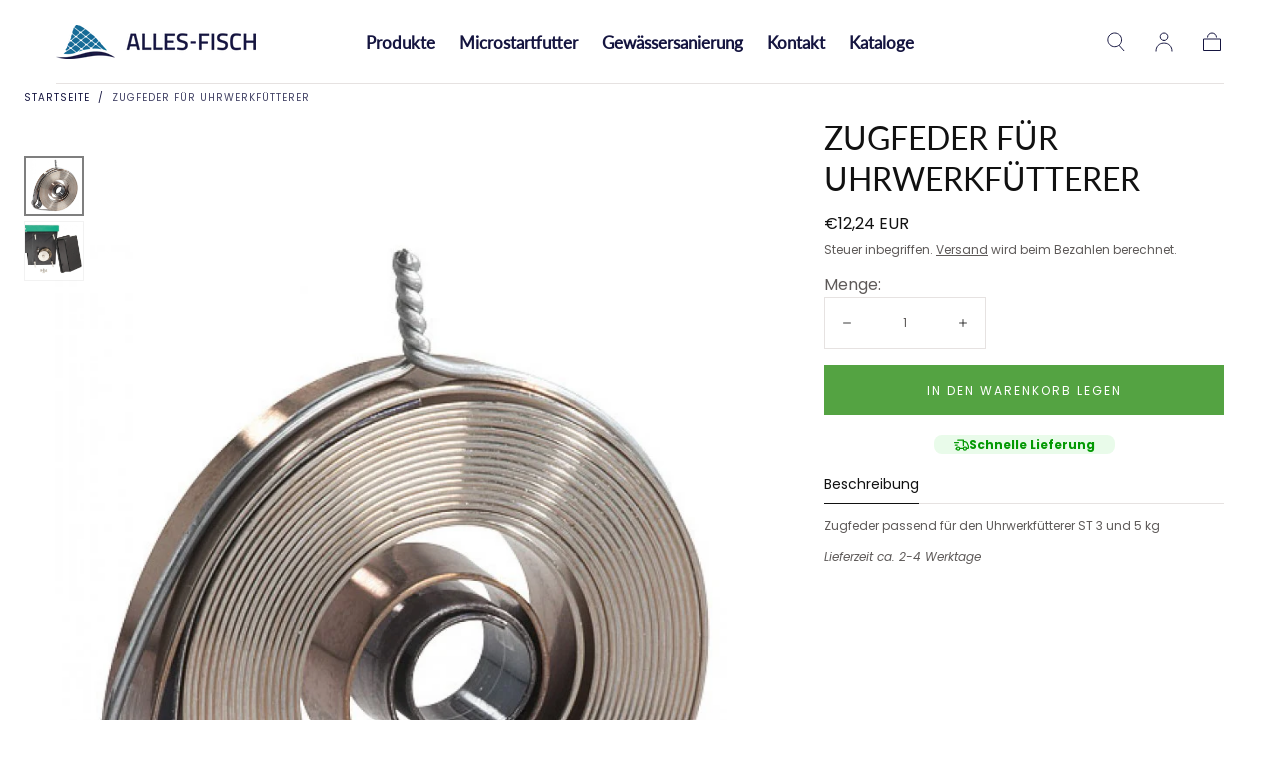

--- FILE ---
content_type: text/html; charset=utf-8
request_url: https://alles-fisch.shop/products/zugfeder-fur-uhrwerkfutterer
body_size: 39802
content:
<!doctype html>
<html class="no-js" lang="de">
  <head>
	<script src="//alles-fisch.shop/cdn/shop/files/pandectes-rules.js?v=10322439724764006034"></script>
	
	
<!-- "snippets/booster-seo.liquid" was not rendered, the associated app was uninstalled -->
    <meta charset="utf-8">
    <meta http-equiv="X-UA-Compatible" content="IE=edge">
    <meta name="viewport" content="width=device-width,initial-scale=1,maximum-scale=1">
    <meta name="theme-color" content="">
    <link rel="canonical" href="https://alles-fisch.shop/products/zugfeder-fur-uhrwerkfutterer">
    <link rel="preconnect" href="https://cdn.shopify.com" crossorigin><link rel="icon" type="image/png" href="//alles-fisch.shop/cdn/shop/files/Logo_Hochaufgeloest.png?crop=center&height=32&v=1760948686&width=32"><link rel="preconnect" href="https://fonts.shopifycdn.com" crossorigin>

    

    

<meta property="og:site_name" content="Alles-Fisch">
<meta property="og:url" content="https://alles-fisch.shop/products/zugfeder-fur-uhrwerkfutterer">
<meta property="og:title" content="Zugfeder für Uhrwerkfütterer">
<meta property="og:type" content="product">
<meta property="og:description" content="Zugfeder passend für den Uhrwerkfütterer ST 3 und 5 kg Lieferzeit ca. 2-4 Werktage"><meta property="og:image" content="http://alles-fisch.shop/cdn/shop/products/1510.jpg?v=1687855162">
  <meta property="og:image:secure_url" content="https://alles-fisch.shop/cdn/shop/products/1510.jpg?v=1687855162">
  <meta property="og:image:width" content="880">
  <meta property="og:image:height" content="880"><meta property="og:price:amount" content="12,24">
  <meta property="og:price:currency" content="EUR"><meta name="twitter:card" content="summary_large_image">
<meta name="twitter:title" content="Zugfeder für Uhrwerkfütterer">
<meta name="twitter:description" content="Zugfeder passend für den Uhrwerkfütterer ST 3 und 5 kg Lieferzeit ca. 2-4 Werktage">


    <script src="//alles-fisch.shop/cdn/shop/t/2/assets/pubsub.js?v=47587058936531202851698332824" defer="defer"></script>
    <script src="//alles-fisch.shop/cdn/shop/t/2/assets/global.js?v=91416107592059568341698332823" defer="defer"></script>

    <script>window.performance && window.performance.mark && window.performance.mark('shopify.content_for_header.start');</script><meta id="shopify-digital-wallet" name="shopify-digital-wallet" content="/77552288042/digital_wallets/dialog">
<meta name="shopify-checkout-api-token" content="9fda643c9d854819e25d66c6e48c1586">
<meta id="in-context-paypal-metadata" data-shop-id="77552288042" data-venmo-supported="false" data-environment="production" data-locale="de_DE" data-paypal-v4="true" data-currency="EUR">
<link rel="alternate" type="application/json+oembed" href="https://alles-fisch.shop/products/zugfeder-fur-uhrwerkfutterer.oembed">
<script async="async" src="/checkouts/internal/preloads.js?locale=de-AT"></script>
<script id="shopify-features" type="application/json">{"accessToken":"9fda643c9d854819e25d66c6e48c1586","betas":["rich-media-storefront-analytics"],"domain":"alles-fisch.shop","predictiveSearch":true,"shopId":77552288042,"locale":"de"}</script>
<script>var Shopify = Shopify || {};
Shopify.shop = "allesfischat.myshopify.com";
Shopify.locale = "de";
Shopify.currency = {"active":"EUR","rate":"1.0"};
Shopify.country = "AT";
Shopify.theme = {"name":"Sahara","id":162144911658,"schema_name":"Sahara","schema_version":"1.1.8","theme_store_id":1926,"role":"main"};
Shopify.theme.handle = "null";
Shopify.theme.style = {"id":null,"handle":null};
Shopify.cdnHost = "alles-fisch.shop/cdn";
Shopify.routes = Shopify.routes || {};
Shopify.routes.root = "/";</script>
<script type="module">!function(o){(o.Shopify=o.Shopify||{}).modules=!0}(window);</script>
<script>!function(o){function n(){var o=[];function n(){o.push(Array.prototype.slice.apply(arguments))}return n.q=o,n}var t=o.Shopify=o.Shopify||{};t.loadFeatures=n(),t.autoloadFeatures=n()}(window);</script>
<script id="shop-js-analytics" type="application/json">{"pageType":"product"}</script>
<script defer="defer" async type="module" src="//alles-fisch.shop/cdn/shopifycloud/shop-js/modules/v2/client.init-shop-cart-sync_HUjMWWU5.de.esm.js"></script>
<script defer="defer" async type="module" src="//alles-fisch.shop/cdn/shopifycloud/shop-js/modules/v2/chunk.common_QpfDqRK1.esm.js"></script>
<script type="module">
  await import("//alles-fisch.shop/cdn/shopifycloud/shop-js/modules/v2/client.init-shop-cart-sync_HUjMWWU5.de.esm.js");
await import("//alles-fisch.shop/cdn/shopifycloud/shop-js/modules/v2/chunk.common_QpfDqRK1.esm.js");

  window.Shopify.SignInWithShop?.initShopCartSync?.({"fedCMEnabled":true,"windoidEnabled":true});

</script>
<script>(function() {
  var isLoaded = false;
  function asyncLoad() {
    if (isLoaded) return;
    isLoaded = true;
    var urls = ["https:\/\/cdn.logbase.io\/lb-upsell-wrapper.js?shop=allesfischat.myshopify.com"];
    for (var i = 0; i < urls.length; i++) {
      var s = document.createElement('script');
      s.type = 'text/javascript';
      s.async = true;
      s.src = urls[i];
      var x = document.getElementsByTagName('script')[0];
      x.parentNode.insertBefore(s, x);
    }
  };
  if(window.attachEvent) {
    window.attachEvent('onload', asyncLoad);
  } else {
    window.addEventListener('load', asyncLoad, false);
  }
})();</script>
<script id="__st">var __st={"a":77552288042,"offset":3600,"reqid":"7a55871a-0150-4087-86a6-2ca1ccf68915-1768715142","pageurl":"alles-fisch.shop\/products\/zugfeder-fur-uhrwerkfutterer","u":"b4cc03d971c8","p":"product","rtyp":"product","rid":8335138128170};</script>
<script>window.ShopifyPaypalV4VisibilityTracking = true;</script>
<script id="captcha-bootstrap">!function(){'use strict';const t='contact',e='account',n='new_comment',o=[[t,t],['blogs',n],['comments',n],[t,'customer']],c=[[e,'customer_login'],[e,'guest_login'],[e,'recover_customer_password'],[e,'create_customer']],r=t=>t.map((([t,e])=>`form[action*='/${t}']:not([data-nocaptcha='true']) input[name='form_type'][value='${e}']`)).join(','),a=t=>()=>t?[...document.querySelectorAll(t)].map((t=>t.form)):[];function s(){const t=[...o],e=r(t);return a(e)}const i='password',u='form_key',d=['recaptcha-v3-token','g-recaptcha-response','h-captcha-response',i],f=()=>{try{return window.sessionStorage}catch{return}},m='__shopify_v',_=t=>t.elements[u];function p(t,e,n=!1){try{const o=window.sessionStorage,c=JSON.parse(o.getItem(e)),{data:r}=function(t){const{data:e,action:n}=t;return t[m]||n?{data:e,action:n}:{data:t,action:n}}(c);for(const[e,n]of Object.entries(r))t.elements[e]&&(t.elements[e].value=n);n&&o.removeItem(e)}catch(o){console.error('form repopulation failed',{error:o})}}const l='form_type',E='cptcha';function T(t){t.dataset[E]=!0}const w=window,h=w.document,L='Shopify',v='ce_forms',y='captcha';let A=!1;((t,e)=>{const n=(g='f06e6c50-85a8-45c8-87d0-21a2b65856fe',I='https://cdn.shopify.com/shopifycloud/storefront-forms-hcaptcha/ce_storefront_forms_captcha_hcaptcha.v1.5.2.iife.js',D={infoText:'Durch hCaptcha geschützt',privacyText:'Datenschutz',termsText:'Allgemeine Geschäftsbedingungen'},(t,e,n)=>{const o=w[L][v],c=o.bindForm;if(c)return c(t,g,e,D).then(n);var r;o.q.push([[t,g,e,D],n]),r=I,A||(h.body.append(Object.assign(h.createElement('script'),{id:'captcha-provider',async:!0,src:r})),A=!0)});var g,I,D;w[L]=w[L]||{},w[L][v]=w[L][v]||{},w[L][v].q=[],w[L][y]=w[L][y]||{},w[L][y].protect=function(t,e){n(t,void 0,e),T(t)},Object.freeze(w[L][y]),function(t,e,n,w,h,L){const[v,y,A,g]=function(t,e,n){const i=e?o:[],u=t?c:[],d=[...i,...u],f=r(d),m=r(i),_=r(d.filter((([t,e])=>n.includes(e))));return[a(f),a(m),a(_),s()]}(w,h,L),I=t=>{const e=t.target;return e instanceof HTMLFormElement?e:e&&e.form},D=t=>v().includes(t);t.addEventListener('submit',(t=>{const e=I(t);if(!e)return;const n=D(e)&&!e.dataset.hcaptchaBound&&!e.dataset.recaptchaBound,o=_(e),c=g().includes(e)&&(!o||!o.value);(n||c)&&t.preventDefault(),c&&!n&&(function(t){try{if(!f())return;!function(t){const e=f();if(!e)return;const n=_(t);if(!n)return;const o=n.value;o&&e.removeItem(o)}(t);const e=Array.from(Array(32),(()=>Math.random().toString(36)[2])).join('');!function(t,e){_(t)||t.append(Object.assign(document.createElement('input'),{type:'hidden',name:u})),t.elements[u].value=e}(t,e),function(t,e){const n=f();if(!n)return;const o=[...t.querySelectorAll(`input[type='${i}']`)].map((({name:t})=>t)),c=[...d,...o],r={};for(const[a,s]of new FormData(t).entries())c.includes(a)||(r[a]=s);n.setItem(e,JSON.stringify({[m]:1,action:t.action,data:r}))}(t,e)}catch(e){console.error('failed to persist form',e)}}(e),e.submit())}));const S=(t,e)=>{t&&!t.dataset[E]&&(n(t,e.some((e=>e===t))),T(t))};for(const o of['focusin','change'])t.addEventListener(o,(t=>{const e=I(t);D(e)&&S(e,y())}));const B=e.get('form_key'),M=e.get(l),P=B&&M;t.addEventListener('DOMContentLoaded',(()=>{const t=y();if(P)for(const e of t)e.elements[l].value===M&&p(e,B);[...new Set([...A(),...v().filter((t=>'true'===t.dataset.shopifyCaptcha))])].forEach((e=>S(e,t)))}))}(h,new URLSearchParams(w.location.search),n,t,e,['guest_login'])})(!0,!0)}();</script>
<script integrity="sha256-4kQ18oKyAcykRKYeNunJcIwy7WH5gtpwJnB7kiuLZ1E=" data-source-attribution="shopify.loadfeatures" defer="defer" src="//alles-fisch.shop/cdn/shopifycloud/storefront/assets/storefront/load_feature-a0a9edcb.js" crossorigin="anonymous"></script>
<script data-source-attribution="shopify.dynamic_checkout.dynamic.init">var Shopify=Shopify||{};Shopify.PaymentButton=Shopify.PaymentButton||{isStorefrontPortableWallets:!0,init:function(){window.Shopify.PaymentButton.init=function(){};var t=document.createElement("script");t.src="https://alles-fisch.shop/cdn/shopifycloud/portable-wallets/latest/portable-wallets.de.js",t.type="module",document.head.appendChild(t)}};
</script>
<script data-source-attribution="shopify.dynamic_checkout.buyer_consent">
  function portableWalletsHideBuyerConsent(e){var t=document.getElementById("shopify-buyer-consent"),n=document.getElementById("shopify-subscription-policy-button");t&&n&&(t.classList.add("hidden"),t.setAttribute("aria-hidden","true"),n.removeEventListener("click",e))}function portableWalletsShowBuyerConsent(e){var t=document.getElementById("shopify-buyer-consent"),n=document.getElementById("shopify-subscription-policy-button");t&&n&&(t.classList.remove("hidden"),t.removeAttribute("aria-hidden"),n.addEventListener("click",e))}window.Shopify?.PaymentButton&&(window.Shopify.PaymentButton.hideBuyerConsent=portableWalletsHideBuyerConsent,window.Shopify.PaymentButton.showBuyerConsent=portableWalletsShowBuyerConsent);
</script>
<script data-source-attribution="shopify.dynamic_checkout.cart.bootstrap">document.addEventListener("DOMContentLoaded",(function(){function t(){return document.querySelector("shopify-accelerated-checkout-cart, shopify-accelerated-checkout")}if(t())Shopify.PaymentButton.init();else{new MutationObserver((function(e,n){t()&&(Shopify.PaymentButton.init(),n.disconnect())})).observe(document.body,{childList:!0,subtree:!0})}}));
</script>
<link id="shopify-accelerated-checkout-styles" rel="stylesheet" media="screen" href="https://alles-fisch.shop/cdn/shopifycloud/portable-wallets/latest/accelerated-checkout-backwards-compat.css" crossorigin="anonymous">
<style id="shopify-accelerated-checkout-cart">
        #shopify-buyer-consent {
  margin-top: 1em;
  display: inline-block;
  width: 100%;
}

#shopify-buyer-consent.hidden {
  display: none;
}

#shopify-subscription-policy-button {
  background: none;
  border: none;
  padding: 0;
  text-decoration: underline;
  font-size: inherit;
  cursor: pointer;
}

#shopify-subscription-policy-button::before {
  box-shadow: none;
}

      </style>

<script>window.performance && window.performance.mark && window.performance.mark('shopify.content_for_header.end');</script>
<!-- DATA RESHAPE CUSTOMISATION --><script>window.dataReshape = {
    db:[{
      'id':45264251420970,
      'sku':"1060599",
      'title':"Default Title",
      'price':12.24,
      'discount':0,
      'item_stock_status':true,
    }]
  };
</script> 

<!-- DATA RESHAPE CUSTOMISATION -->
<!-- DATA RESHAPE TAG v3 async mode -->
<script>
(function(R,e,s,h,a,p,E){
R[s+a]=a;E=e.getElementsByTagName(s)[0];p=e.createElement(s);p.async=true;p.src="https://"+h+"/main.js?id="+a; E.parentNode.insertBefore(p,E);
})(window,document,"script","dre2.alles-fisch.shop","ALURWAUW");
</script>
<!-- DATA RESHAPE TAG v3--> <style data-shopify>

  @font-face {
  font-family: Poppins;
  font-weight: 400;
  font-style: normal;
  font-display: swap;
  src: url("//alles-fisch.shop/cdn/fonts/poppins/poppins_n4.0ba78fa5af9b0e1a374041b3ceaadf0a43b41362.woff2") format("woff2"),
       url("//alles-fisch.shop/cdn/fonts/poppins/poppins_n4.214741a72ff2596839fc9760ee7a770386cf16ca.woff") format("woff");
}

  
  @font-face {
  font-family: Poppins;
  font-weight: 400;
  font-style: normal;
  font-display: swap;
  src: url("//alles-fisch.shop/cdn/fonts/poppins/poppins_n4.0ba78fa5af9b0e1a374041b3ceaadf0a43b41362.woff2") format("woff2"),
       url("//alles-fisch.shop/cdn/fonts/poppins/poppins_n4.214741a72ff2596839fc9760ee7a770386cf16ca.woff") format("woff");
}

  @font-face {
  font-family: Poppins;
  font-weight: 700;
  font-style: normal;
  font-display: swap;
  src: url("//alles-fisch.shop/cdn/fonts/poppins/poppins_n7.56758dcf284489feb014a026f3727f2f20a54626.woff2") format("woff2"),
       url("//alles-fisch.shop/cdn/fonts/poppins/poppins_n7.f34f55d9b3d3205d2cd6f64955ff4b36f0cfd8da.woff") format("woff");
}

  @font-face {
  font-family: Poppins;
  font-weight: 400;
  font-style: italic;
  font-display: swap;
  src: url("//alles-fisch.shop/cdn/fonts/poppins/poppins_i4.846ad1e22474f856bd6b81ba4585a60799a9f5d2.woff2") format("woff2"),
       url("//alles-fisch.shop/cdn/fonts/poppins/poppins_i4.56b43284e8b52fc64c1fd271f289a39e8477e9ec.woff") format("woff");
}

  @font-face {
  font-family: Poppins;
  font-weight: 700;
  font-style: italic;
  font-display: swap;
  src: url("//alles-fisch.shop/cdn/fonts/poppins/poppins_i7.42fd71da11e9d101e1e6c7932199f925f9eea42d.woff2") format("woff2"),
       url("//alles-fisch.shop/cdn/fonts/poppins/poppins_i7.ec8499dbd7616004e21155106d13837fff4cf556.woff") format("woff");
}

  @font-face {
  font-family: Lato;
  font-weight: 400;
  font-style: normal;
  font-display: swap;
  src: url("//alles-fisch.shop/cdn/fonts/lato/lato_n4.c3b93d431f0091c8be23185e15c9d1fee1e971c5.woff2") format("woff2"),
       url("//alles-fisch.shop/cdn/fonts/lato/lato_n4.d5c00c781efb195594fd2fd4ad04f7882949e327.woff") format("woff");
}

  @font-face {
  font-family: Poppins;
  font-weight: 400;
  font-style: normal;
  font-display: swap;
  src: url("//alles-fisch.shop/cdn/fonts/poppins/poppins_n4.0ba78fa5af9b0e1a374041b3ceaadf0a43b41362.woff2") format("woff2"),
       url("//alles-fisch.shop/cdn/fonts/poppins/poppins_n4.214741a72ff2596839fc9760ee7a770386cf16ca.woff") format("woff");
}


  :root {
    --font-body-family: Poppins, sans-serif;
    --font-body-style: normal;
    --font-body-weight: 400;

    --font-heading-family: Lato, sans-serif;
    --font-heading-style: normal;
    --font-heading-weight: 400;

    --font-button-family: Poppins, sans-serif;
    --font-button-style: normal;
    --font-button-weight: 400;

    --font-heading-letter-spacing: 0;
    --font-heading-text-transform: uppercase;

    --font-body-scale: 1.0;
    --font-heading-scale: 1.0;

    --font-weight-normal: 400;
    --font-weight-bold: 700;
    --font-weight-light: ;

    --line-height-extra-small: 1;
    --line-height-small: 1.3;
    --line-height-medium: 1.6;

    --letter-spacing-extra-small: .05rem;
    --letter-spacing-small: .1rem;
    --letter-spacing-medium: .2rem;

    --font-size-extra-small: 1rem;
    --font-size-small: 1.2rem;
    --font-size-medium: 1.4rem;
    --font-size-large: 1.6rem;
    --font-size-extra-large: 1.8rem;

    --font-size-static-extra-small: 1rem;
    --font-size-static-small: 1.2rem;
    --font-size-static-medium: 1.4rem;
    --font-size-static-large: 1.6rem;
    --font-size-static-extra-large: 1.8rem;

    /* Typography */
    --color-heading-text: #111111;
    --color-body-text: #5E5A59;

    /* Buttons and links */
    --color-button-outlined-text: #166b96;
    --color-button-outlined-background: rgba(0,0,0,0);
    --color-button-filled-text: #FFFFFF;
    --color-button-filled-background: #54a342;

    --color-button-background: transparent;
    --color-button-outline: #FFFFFF;
    --color-button-text: #FFFFFF;

    --color-form-text: #166b96;
    --color-form-button-text: #FFFFFF;

    --button-border-radius: 0;
    --button-text-transform: button--uppercase;
    --input-border-radius: 0;

    /* Other elements */
    --color-link: #333232;
    --color-link-text: #151540;
    --color-default-link-text: #151540;
    --color-tag-text: #111111;
    --color-tag-background: #FFFFFF;
    --color-border-elements: #e6e2e1;
    --color-cart-number-text: #151540;
    --color-shipping-bar-progress: #CD9B77;

    /* Backgrounds */
    --color-body-background: #FFFFFF;
    --color-image-background: #166b96;
    --color-body-background-transparent-50: rgba(255, 255, 255, 0.5);
    --color-popup-background: #FFFFFF;

    /* Background Colors */
    --color-background-primary: #166b96;
    --color-background-inverse: #FFFFFF;
    --color-background-light: #e6e2e1;
    --color-background-dark: #333232;
    --color-background-accent-1: #b3e4fd;
    --color-background-accent-2: #166b96;

    /* Text Colors */
    --color-text-primary: #151540;
    --color-text-secondary: #166b96;
    --color-text-inverse: #FFFFFF;

    /* Text default */
    --color-heading-text-default: #111111;
    --color-body-text-default: #5E5A59;

    --color-link-text-default: #151540;
    --color-default-link-text-default: #151540;

    /* Text secondary */
    --color-heading-text-secondary: #166b96;
    --color-body-text-secondary: #166b96;

    /* Text inverse */
    --color-heading-text-inverse: #FFFFFF;
    --color-body-text-inverse: #FFFFFF;

    --color-link-text-inverse: #FFFFFF;
    --color-default-link-text-inverse: #FFFFFF;

    /* Default section style */
    --color-default-background: #FFFFFF;
    --color-default-image-background: #166b96;
    --color-default-border-elements: #e6e2e1;

    /* Secondary section style */
    --color-secondary-background: #166b96;
    --color-secondary-image-background: #b3e4fd;
    --color-secondary-border-elements: #e6e2e1;

    --color-button-hover-text: var(--color-button-text-inverse);
    --color-button-hover-outline: var(--color-button-outline);
    --color-button-hover-background: var(--color-button-outline);

    --color-success: #6BBD4F;
    --color-alert: #FAC151;
    --color-error: #D84339;
    --color-price-accent: #CD9B77;

    --color-white: #fff;
    --color-black: #111;
    --color-light: #ddd;

    --media-overlay-gradient-desktop: linear-gradient(180deg, rgba(0, 0, 0, 0) 0%, rgba(0, 0, 0, 0.25) 100%);
    --media-overlay-gradient-mobile: linear-gradient(180deg, rgba(0, 0, 0, 0) 0%, rgba(0, 0, 0, 0.25) 100%);

    --gradient-black: linear-gradient(180deg, rgba(0, 0, 0, 0) 0%, rgba(0, 0, 0, 0.2) 100%);
    --gradient-overlay-horizontal: linear-gradient(0deg, rgba(0, 0, 0, 0.2), rgba(0, 0, 0, 0.2));
    --color-popup-overlay: rgba(0, 0, 0, 0.5);

    --page-width: 1440px;
    --page-width-md: 880px;
    --page-width-xs: 656px;
    --page-gutter: 2.4rem;

    --section-vertical-padding: 7.6rem;
    --section-vertical-padding-desktop: 9.6rem;

    --section-spacing-unit-desktop: 1.6rem;
    --section-spacing-unit-mobile:  1.2rem;

    --duration-short: 200ms;
    --duration-default: 300ms;
    --duration-long: 400ms;
    --duration-extra-long: 600ms;

    --z-header: 800;
    --z-modals: 900;
    --z-fab: 750;

    --header-top-position: calc(var(--header-height, 5.6rem) + var(--announcement-bar-height, 2.7rem));

    --card-media-padding: 100%;
    --card-media-object-fit: cover;
    --card-media-background-color: #166b96;

    --collection-sidebar-top: 0;

    --theme-js-animations-on-mobile: fade-in 800ms forwards paused;
  }

  

  @media screen and (min-width: 750px) {
    :root {
    --font-size-extra-small: 1.2rem;
    --font-size-small: 1.4rem;
    --font-size-medium: 1.6rem;
    --font-size-large: 1.8rem;
    --font-size-extra-large: 2rem;

    --page-gutter: 3.6rem;

    --section-vertical-padding: 8.6rem;

    --header-top-position: calc(var(--header-height, 7.4rem) + var(--announcement-bar-height, 3.5rem));
  }
}

  @media screen and (min-width: 990px) {
    :root {
  --page-gutter: 4rem;

  --section-vertical-padding: 9.6rem;
}
}

  @media screen and (min-width: 1100px) {
    :root {
--page-gutter: 5.6rem;
}
}</style><link href="//alles-fisch.shop/cdn/shop/t/2/assets/base.css?v=78073611484904755391741168236" rel="stylesheet" type="text/css" media="all" />
    <link rel="stylesheet" href="//alles-fisch.shop/cdn/shop/t/2/assets/swiper-bundle.min.css?v=39633872178562917471698332822" media="print" onload="this.media='all'">
    <link rel="stylesheet" href="//alles-fisch.shop/cdn/shop/t/2/assets/component-drawer.css?v=148830730825267654831698332822" media="print" onload="this.media='all'">
    <noscript>
      <link href="//alles-fisch.shop/cdn/shop/t/2/assets/swiper-bundle.min.css?v=39633872178562917471698332822" rel="stylesheet" type="text/css" media="all" />
      <link href="//alles-fisch.shop/cdn/shop/t/2/assets/component-drawer.css?v=148830730825267654831698332822" rel="stylesheet" type="text/css" media="all" />
    </noscript><link rel="stylesheet" href="//alles-fisch.shop/cdn/shop/t/2/assets/component-predictive-search.css?v=167180920165480308801698332823" media="print" onload="this.media='all'">
      <script src="//alles-fisch.shop/cdn/shop/t/2/assets/predictive-search.js?v=92622284360457197551698332823" defer="defer"></script>
      <noscript><link href="//alles-fisch.shop/cdn/shop/t/2/assets/component-predictive-search.css?v=167180920165480308801698332823" rel="stylesheet" type="text/css" media="all" /></noscript><link rel="preload" as="font" href="//alles-fisch.shop/cdn/fonts/lato/lato_n4.c3b93d431f0091c8be23185e15c9d1fee1e971c5.woff2" type="font/woff2" crossorigin><link rel="preload" as="font" href="//alles-fisch.shop/cdn/fonts/poppins/poppins_n4.0ba78fa5af9b0e1a374041b3ceaadf0a43b41362.woff2" type="font/woff2" crossorigin><script>
      document.documentElement.className = document.documentElement.className.replace('no-js', 'js');

      if (Shopify.designMode) {
        document.documentElement.classList.add('shopify-design-mode');
      }
    </script>

    <script src="//alles-fisch.shop/cdn/shop/t/2/assets/swiper-bundle.min.js?v=87330480114418983271698332823" defer="defer"></script>
    <script src="//alles-fisch.shop/cdn/shop/t/2/assets/bodyScrollLock.min.js?v=54831410435734691211698332822" defer="defer"></script><!-- BEGIN app block: shopify://apps/pandectes-gdpr/blocks/banner/58c0baa2-6cc1-480c-9ea6-38d6d559556a -->
  
    
      <!-- TCF is active, scripts are loaded above -->
      
        <script>
          if (!window.PandectesRulesSettings) {
            window.PandectesRulesSettings = {"store":{"id":77552288042,"adminMode":false,"headless":false,"storefrontRootDomain":"","checkoutRootDomain":"","storefrontAccessToken":""},"banner":{"revokableTrigger":false,"cookiesBlockedByDefault":"0","hybridStrict":false,"isActive":true},"geolocation":{"brOnly":false,"caOnly":false,"chOnly":false,"euOnly":false,"jpOnly":false,"thOnly":false,"zaOnly":false,"canadaOnly":false,"canadaLaw25":false,"canadaPipeda":false,"globalVisibility":true},"blocker":{"isActive":false,"googleConsentMode":{"isActive":true,"id":"","analyticsId":"","adwordsId":"","adStorageCategory":4,"analyticsStorageCategory":2,"functionalityStorageCategory":1,"personalizationStorageCategory":1,"securityStorageCategory":0,"customEvent":false,"redactData":false,"urlPassthrough":false,"dataLayerProperty":"dataLayer","waitForUpdate":0,"useNativeChannel":false},"facebookPixel":{"isActive":false,"id":"","ldu":false},"microsoft":{},"clarity":{},"rakuten":{"isActive":false,"cmp":false,"ccpa":false},"gpcIsActive":false,"klaviyoIsActive":false,"defaultBlocked":0,"patterns":{"whiteList":[],"blackList":{"1":[],"2":[],"4":[],"8":[]},"iframesWhiteList":[],"iframesBlackList":{"1":[],"2":[],"4":[],"8":[]},"beaconsWhiteList":[],"beaconsBlackList":{"1":[],"2":[],"4":[],"8":[]}}}};
            const rulesScript = document.createElement('script');
            window.PandectesRulesSettings.auto = true;
            rulesScript.src = "https://cdn.shopify.com/extensions/019bcaca-2a7e-799d-b8a2-db0246deb318/gdpr-226/assets/pandectes-rules.js";
            const firstChild = document.head.firstChild;
            document.head.insertBefore(rulesScript, firstChild);
          }
        </script>
      
      <script>
        
          window.PandectesSettings = {"store":{"id":77552288042,"plan":"plus","theme":"Sahara","primaryLocale":"de","adminMode":false,"headless":false,"storefrontRootDomain":"","checkoutRootDomain":"","storefrontAccessToken":""},"tsPublished":1756998525,"declaration":{"showPurpose":false,"showProvider":false,"declIntroText":"Wir verwenden Cookies, um die Funktionalität der Website zu optimieren, die Leistung zu analysieren und Ihnen ein personalisiertes Erlebnis zu bieten. Einige Cookies sind für den ordnungsgemäßen Betrieb der Website unerlässlich. Diese Cookies können nicht deaktiviert werden. In diesem Fenster können Sie Ihre Präferenzen für Cookies verwalten.","showDateGenerated":true},"language":{"unpublished":[],"languageMode":"Single","fallbackLanguage":"de","languageDetection":"browser","languagesSupported":[]},"texts":{"managed":{"headerText":{"de":"Wir respektieren deine Privatsphäre"},"consentText":{"de":"Diese Website verwendet Cookies, um Ihnen das beste Erlebnis zu bieten."},"linkText":{"de":"Mehr erfahren"},"imprintText":{"de":"Impressum"},"googleLinkText":{"de":"Googles Datenschutzbestimmungen"},"allowButtonText":{"de":"Annehmen"},"denyButtonText":{"de":"Ablehnen"},"dismissButtonText":{"de":"Okay"},"leaveSiteButtonText":{"de":"Diese Seite verlassen"},"preferencesButtonText":{"de":"Einstellungen"},"cookiePolicyText":{"de":"Cookie-Richtlinie"},"preferencesPopupTitleText":{"de":"Einwilligungseinstellungen verwalten"},"preferencesPopupIntroText":{"de":"Wir verwenden Cookies, um die Funktionalität der Website zu optimieren, die Leistung zu analysieren und Ihnen ein personalisiertes Erlebnis zu bieten. Einige Cookies sind für den ordnungsgemäßen Betrieb der Website unerlässlich. Diese Cookies können nicht deaktiviert werden. In diesem Fenster können Sie Ihre Präferenzen für Cookies verwalten."},"preferencesPopupSaveButtonText":{"de":"Auswahl speichern"},"preferencesPopupCloseButtonText":{"de":"Schließen"},"preferencesPopupAcceptAllButtonText":{"de":"Alles Akzeptieren"},"preferencesPopupRejectAllButtonText":{"de":"Alles ablehnen"},"cookiesDetailsText":{"de":"Cookie-Details"},"preferencesPopupAlwaysAllowedText":{"de":"Immer erlaubt"},"accessSectionParagraphText":{"de":"Sie haben das Recht, jederzeit auf Ihre Daten zuzugreifen."},"accessSectionTitleText":{"de":"Datenübertragbarkeit"},"accessSectionAccountInfoActionText":{"de":"persönliche Daten"},"accessSectionDownloadReportActionText":{"de":"Alle Daten anfordern"},"accessSectionGDPRRequestsActionText":{"de":"Anfragen betroffener Personen"},"accessSectionOrdersRecordsActionText":{"de":"Aufträge"},"rectificationSectionParagraphText":{"de":"Sie haben das Recht, die Aktualisierung Ihrer Daten zu verlangen, wann immer Sie dies für angemessen halten."},"rectificationSectionTitleText":{"de":"Datenberichtigung"},"rectificationCommentPlaceholder":{"de":"Beschreiben Sie, was Sie aktualisieren möchten"},"rectificationCommentValidationError":{"de":"Kommentar ist erforderlich"},"rectificationSectionEditAccountActionText":{"de":"Aktualisierung anfordern"},"erasureSectionTitleText":{"de":"Recht auf Vergessenwerden"},"erasureSectionParagraphText":{"de":"Sie haben das Recht, die Löschung aller Ihrer Daten zu verlangen. Danach können Sie nicht mehr auf Ihr Konto zugreifen."},"erasureSectionRequestDeletionActionText":{"de":"Löschung personenbezogener Daten anfordern"},"consentDate":{"de":"Zustimmungsdatum"},"consentId":{"de":"Einwilligungs-ID"},"consentSectionChangeConsentActionText":{"de":"Einwilligungspräferenz ändern"},"consentSectionConsentedText":{"de":"Sie haben der Cookie-Richtlinie dieser Website zugestimmt am"},"consentSectionNoConsentText":{"de":"Sie haben der Cookie-Richtlinie dieser Website nicht zugestimmt."},"consentSectionTitleText":{"de":"Ihre Cookie-Einwilligung"},"consentStatus":{"de":"Einwilligungspräferenz"},"confirmationFailureMessage":{"de":"Ihre Anfrage wurde nicht bestätigt. Bitte versuchen Sie es erneut und wenn das Problem weiterhin besteht, wenden Sie sich an den Ladenbesitzer, um Hilfe zu erhalten"},"confirmationFailureTitle":{"de":"Ein Problem ist aufgetreten"},"confirmationSuccessMessage":{"de":"Wir werden uns in Kürze zu Ihrem Anliegen bei Ihnen melden."},"confirmationSuccessTitle":{"de":"Ihre Anfrage wurde bestätigt"},"guestsSupportEmailFailureMessage":{"de":"Ihre Anfrage wurde nicht übermittelt. Bitte versuchen Sie es erneut und wenn das Problem weiterhin besteht, wenden Sie sich an den Shop-Inhaber, um Hilfe zu erhalten."},"guestsSupportEmailFailureTitle":{"de":"Ein Problem ist aufgetreten"},"guestsSupportEmailPlaceholder":{"de":"E-Mail-Addresse"},"guestsSupportEmailSuccessMessage":{"de":"Wenn Sie als Kunde dieses Shops registriert sind, erhalten Sie in Kürze eine E-Mail mit Anweisungen zum weiteren Vorgehen."},"guestsSupportEmailSuccessTitle":{"de":"Vielen Dank für die Anfrage"},"guestsSupportEmailValidationError":{"de":"Email ist ungültig"},"guestsSupportInfoText":{"de":"Bitte loggen Sie sich mit Ihrem Kundenkonto ein, um fortzufahren."},"submitButton":{"de":"einreichen"},"submittingButton":{"de":"Senden..."},"cancelButton":{"de":"Abbrechen"},"declIntroText":{"de":"Wir verwenden Cookies, um die Funktionalität der Website zu optimieren, die Leistung zu analysieren und Ihnen ein personalisiertes Erlebnis zu bieten. Einige Cookies sind für den ordnungsgemäßen Betrieb der Website unerlässlich. Diese Cookies können nicht deaktiviert werden. In diesem Fenster können Sie Ihre Präferenzen für Cookies verwalten."},"declName":{"de":"Name"},"declPurpose":{"de":"Zweck"},"declType":{"de":"Typ"},"declRetention":{"de":"Speicherdauer"},"declProvider":{"de":"Anbieter"},"declFirstParty":{"de":"Erstanbieter"},"declThirdParty":{"de":"Drittanbieter"},"declSeconds":{"de":"Sekunden"},"declMinutes":{"de":"Minuten"},"declHours":{"de":"Std."},"declDays":{"de":"Tage"},"declMonths":{"de":"Monate"},"declYears":{"de":"Jahre"},"declSession":{"de":"Sitzung"},"declDomain":{"de":"Domain"},"declPath":{"de":"Weg"}},"categories":{"strictlyNecessaryCookiesTitleText":{"de":"Unbedingt erforderlich"},"strictlyNecessaryCookiesDescriptionText":{"de":"Diese Cookies sind unerlässlich, damit Sie sich auf der Website bewegen und ihre Funktionen nutzen können, z. B. den Zugriff auf sichere Bereiche der Website. Ohne diese Cookies kann die Website nicht richtig funktionieren."},"functionalityCookiesTitleText":{"de":"Funktionale Cookies"},"functionalityCookiesDescriptionText":{"de":"Diese Cookies ermöglichen es der Website, verbesserte Funktionalität und Personalisierung bereitzustellen. Sie können von uns oder von Drittanbietern gesetzt werden, deren Dienste wir auf unseren Seiten hinzugefügt haben. Wenn Sie diese Cookies nicht zulassen, funktionieren einige oder alle dieser Dienste möglicherweise nicht richtig."},"performanceCookiesTitleText":{"de":"Performance-Cookies"},"performanceCookiesDescriptionText":{"de":"Diese Cookies ermöglichen es uns, die Leistung unserer Website zu überwachen und zu verbessern. Sie ermöglichen es uns beispielsweise, Besuche zu zählen, Verkehrsquellen zu identifizieren und zu sehen, welche Teile der Website am beliebtesten sind."},"targetingCookiesTitleText":{"de":"Targeting-Cookies"},"targetingCookiesDescriptionText":{"de":"Diese Cookies können von unseren Werbepartnern über unsere Website gesetzt werden. Sie können von diesen Unternehmen verwendet werden, um ein Profil Ihrer Interessen zu erstellen und Ihnen relevante Werbung auf anderen Websites anzuzeigen. Sie speichern keine direkten personenbezogenen Daten, sondern basieren auf der eindeutigen Identifizierung Ihres Browsers und Ihres Internetgeräts. Wenn Sie diese Cookies nicht zulassen, erleben Sie weniger zielgerichtete Werbung."},"unclassifiedCookiesTitleText":{"de":"Unklassifizierte Cookies"},"unclassifiedCookiesDescriptionText":{"de":"Unklassifizierte Cookies sind Cookies, die wir gerade zusammen mit den Anbietern einzelner Cookies klassifizieren."}},"auto":{}},"library":{"previewMode":false,"fadeInTimeout":0,"defaultBlocked":0,"showLink":true,"showImprintLink":true,"showGoogleLink":false,"enabled":true,"cookie":{"expiryDays":365,"secure":true,"domain":""},"dismissOnScroll":false,"dismissOnWindowClick":false,"dismissOnTimeout":false,"palette":{"popup":{"background":"#FFFFFF","backgroundForCalculations":{"a":1,"b":255,"g":255,"r":255},"text":"#151540"},"button":{"background":"transparent","backgroundForCalculations":{"a":1,"b":255,"g":255,"r":255},"text":"#151540","textForCalculation":{"a":1,"b":64,"g":21,"r":21},"border":"#151540"}},"content":{"href":"https://alles-fisch.shop/pages/datenschutz","imprintHref":"/","close":"&#10005;","target":"","logo":"<img class=\"cc-banner-logo\" style=\"max-height: 40px;\" src=\"https://allesfischat.myshopify.com/cdn/shop/files/pandectes-banner-logo.png\" alt=\"Cookie banner\" />"},"window":"<div role=\"dialog\" aria-label=\"{{header}}\" aria-describedby=\"cookieconsent:desc\" id=\"pandectes-banner\" class=\"cc-window-wrapper cc-bottom-left-wrapper\"><div class=\"pd-cookie-banner-window cc-window {{classes}}\"><!--googleoff: all-->{{children}}<!--googleon: all--></div></div>","compliance":{"custom":"<div class=\"cc-compliance cc-highlight\">{{preferences}}{{allow}}</div>"},"type":"custom","layouts":{"basic":"{{logo}}{{messagelink}}{{compliance}}{{close}}"},"position":"bottom-left","theme":"wired","revokable":false,"animateRevokable":false,"revokableReset":false,"revokableLogoUrl":"https://allesfischat.myshopify.com/cdn/shop/files/pandectes-reopen-logo.png","revokablePlacement":"bottom-left","revokableMarginHorizontal":15,"revokableMarginVertical":15,"static":false,"autoAttach":true,"hasTransition":true,"blacklistPage":[""],"elements":{"close":"<button aria-label=\"Schließen\" type=\"button\" class=\"cc-close\">{{close}}</button>","dismiss":"<button type=\"button\" class=\"cc-btn cc-btn-decision cc-dismiss\">{{dismiss}}</button>","allow":"<button type=\"button\" class=\"cc-btn cc-btn-decision cc-allow\">{{allow}}</button>","deny":"<button type=\"button\" class=\"cc-btn cc-btn-decision cc-deny\">{{deny}}</button>","preferences":"<button type=\"button\" class=\"cc-btn cc-settings\" onclick=\"Pandectes.fn.openPreferences()\">{{preferences}}</button>"}},"geolocation":{"brOnly":false,"caOnly":false,"chOnly":false,"euOnly":false,"jpOnly":false,"thOnly":false,"zaOnly":false,"canadaOnly":false,"canadaLaw25":false,"canadaPipeda":false,"globalVisibility":true},"dsr":{"guestsSupport":false,"accessSectionDownloadReportAuto":false},"banner":{"resetTs":1713162156,"extraCss":"        .cc-banner-logo {max-width: 24em!important;}    @media(min-width: 768px) {.cc-window.cc-floating{max-width: 24em!important;width: 24em!important;}}    .cc-message, .pd-cookie-banner-window .cc-header, .cc-logo {text-align: left}    .cc-window-wrapper{z-index: 2147483647;}    .cc-window{z-index: 2147483647;font-family: inherit;}    .pd-cookie-banner-window .cc-header{font-family: inherit;}    .pd-cp-ui{font-family: inherit; background-color: #FFFFFF;color:#151540;}    button.pd-cp-btn, a.pd-cp-btn{}    input + .pd-cp-preferences-slider{background-color: rgba(21, 21, 64, 0.3)}    .pd-cp-scrolling-section::-webkit-scrollbar{background-color: rgba(21, 21, 64, 0.3)}    input:checked + .pd-cp-preferences-slider{background-color: rgba(21, 21, 64, 1)}    .pd-cp-scrolling-section::-webkit-scrollbar-thumb {background-color: rgba(21, 21, 64, 1)}    .pd-cp-ui-close{color:#151540;}    .pd-cp-preferences-slider:before{background-color: #FFFFFF}    .pd-cp-title:before {border-color: #151540!important}    .pd-cp-preferences-slider{background-color:#151540}    .pd-cp-toggle{color:#151540!important}    @media(max-width:699px) {.pd-cp-ui-close-top svg {fill: #151540}}    .pd-cp-toggle:hover,.pd-cp-toggle:visited,.pd-cp-toggle:active{color:#151540!important}    .pd-cookie-banner-window {box-shadow: 0 0 18px rgb(0 0 0 / 20%);}  ","customJavascript":{},"showPoweredBy":false,"logoHeight":40,"revokableTrigger":false,"hybridStrict":false,"cookiesBlockedByDefault":"0","isActive":true,"implicitSavePreferences":false,"cookieIcon":false,"blockBots":false,"showCookiesDetails":true,"hasTransition":true,"blockingPage":false,"showOnlyLandingPage":false,"leaveSiteUrl":"https://www.google.com","linkRespectStoreLang":false},"cookies":{"0":[{"name":"keep_alive","type":"http","domain":"alles-fisch.shop","path":"/","provider":"Shopify","firstParty":true,"retention":"30 minute(s)","expires":30,"unit":"declMinutes","purpose":{"de":"Wird im Zusammenhang mit der Käuferlokalisierung verwendet."}},{"name":"secure_customer_sig","type":"http","domain":"alles-fisch.shop","path":"/","provider":"Shopify","firstParty":true,"retention":"1 year(s)","expires":1,"unit":"declYears","purpose":{"de":"Wird im Zusammenhang mit dem Kundenlogin verwendet."}},{"name":"localization","type":"http","domain":"alles-fisch.shop","path":"/","provider":"Shopify","firstParty":true,"retention":"1 year(s)","expires":1,"unit":"declYears","purpose":{"de":"Lokalisierung von Shopify-Shops"}},{"name":"cart_currency","type":"http","domain":"alles-fisch.shop","path":"/","provider":"Shopify","firstParty":true,"retention":"2 ","expires":2,"unit":"declSession","purpose":{"de":"Das Cookie ist für die sichere Checkout- und Zahlungsfunktion auf der Website erforderlich. Diese Funktion wird von shopify.com bereitgestellt."}},{"name":"_cmp_a","type":"http","domain":".alles-fisch.shop","path":"/","provider":"Shopify","firstParty":true,"retention":"1 day(s)","expires":1,"unit":"declDays","purpose":{"de":"Wird zum Verwalten der Datenschutzeinstellungen des Kunden verwendet."}},{"name":"_tracking_consent","type":"http","domain":".alles-fisch.shop","path":"/","provider":"Shopify","firstParty":true,"retention":"1 year(s)","expires":1,"unit":"declYears","purpose":{"de":"Tracking-Einstellungen."}},{"name":"_secure_session_id","type":"http","domain":"alles-fisch.shop","path":"/","provider":"Shopify","firstParty":true,"retention":"1 month(s)","expires":1,"unit":"declMonths","purpose":{"de":"Wird in Verbindung mit der Navigation durch eine Storefront verwendet."}},{"name":"_pandectes_gdpr","type":"http","domain":".alles-fisch.shop","path":"/","provider":"Pandectes","firstParty":true,"retention":"1 year(s)","expires":1,"unit":"declYears","purpose":{"de":"Wird für die Funktionalität des Cookies-Zustimmungsbanners verwendet."}}],"1":[{"name":"wpm-domain-test","type":"http","domain":"shop","path":"/","provider":"Shopify","firstParty":false,"retention":"Session","expires":1,"unit":"declSeconds","purpose":{"de":"Wird verwendet, um die Speicherung von Parametern zu Produkten, die dem Warenkorb hinzugefügt wurden, oder zur Zahlungswährung zu testen"}},{"name":"wpm-domain-test","type":"http","domain":"alles-fisch.shop","path":"/","provider":"Shopify","firstParty":true,"retention":"Session","expires":1,"unit":"declSeconds","purpose":{"de":"Wird verwendet, um die Speicherung von Parametern zu Produkten, die dem Warenkorb hinzugefügt wurden, oder zur Zahlungswährung zu testen"}}],"2":[{"name":"_ga","type":"http","domain":".alles-fisch.shop","path":"/","provider":"Google","firstParty":true,"retention":"1 year(s)","expires":1,"unit":"declYears","purpose":{"de":"Cookie wird von Google Analytics mit unbekannter Funktionalität gesetzt"}},{"name":"cbuid_meta","type":"http","domain":"alles-fisch.shop","path":"/","provider":"Metrilo","firstParty":true,"retention":"6 day(s)","expires":6,"unit":"declDays","purpose":{"de":"Wird verwendet, um die entsprechende Warenkorbfunktionalität bereitzustellen."}},{"name":"_landing_page","type":"http","domain":".alles-fisch.shop","path":"/","provider":"Shopify","firstParty":true,"retention":"2 ","expires":2,"unit":"declSession","purpose":{"de":"Verfolgt Zielseiten."}},{"name":"_shopify_sa_t","type":"http","domain":"alles-fisch.shop","path":"/","provider":"Shopify","firstParty":true,"retention":"30 minute(s)","expires":30,"unit":"declMinutes","purpose":{"de":"Shopify-Analysen in Bezug auf Marketing und Empfehlungen."}},{"name":"_shopify_sa_p","type":"http","domain":"alles-fisch.shop","path":"/","provider":"Shopify","firstParty":true,"retention":"30 minute(s)","expires":30,"unit":"declMinutes","purpose":{"de":"Shopify-Analysen in Bezug auf Marketing und Empfehlungen."}},{"name":"_orig_referrer","type":"http","domain":".alles-fisch.shop","path":"/","provider":"Shopify","firstParty":true,"retention":"2 ","expires":2,"unit":"declSession","purpose":{"de":"Verfolgt Zielseiten."}},{"name":"_shopify_s","type":"http","domain":"alles-fisch.shop","path":"/","provider":"Shopify","firstParty":true,"retention":"30 minute(s)","expires":30,"unit":"declMinutes","purpose":{"de":"Shopify-Analysen."}},{"name":"_shopify_y","type":"http","domain":".alles-fisch.shop","path":"/","provider":"Shopify","firstParty":true,"retention":"1 year(s)","expires":1,"unit":"declYears","purpose":{"de":"Shopify-Analysen."}},{"name":"_shopify_s","type":"http","domain":"shop","path":"/","provider":"Shopify","firstParty":false,"retention":"Session","expires":1,"unit":"declSeconds","purpose":{"de":"Shopify-Analysen."}},{"name":"_ga_YQGBLTDBY7","type":"http","domain":".alles-fisch.shop","path":"/","provider":"Google","firstParty":true,"retention":"1 year(s)","expires":1,"unit":"declYears","purpose":{"de":""}},{"name":"_ga_VSLM2TXGXQ","type":"http","domain":".alles-fisch.shop","path":"/","provider":"Google","firstParty":true,"retention":"1 year(s)","expires":1,"unit":"declYears","purpose":{"de":""}}],"4":[{"name":"_gcl_au","type":"http","domain":".alles-fisch.shop","path":"/","provider":"Google","firstParty":true,"retention":"3 month(s)","expires":3,"unit":"declMonths","purpose":{"de":"Cookie wird von Google Tag Manager platziert, um Conversions zu verfolgen."}},{"name":"_fbp","type":"http","domain":".alles-fisch.shop","path":"/","provider":"Facebook","firstParty":true,"retention":"3 month(s)","expires":3,"unit":"declMonths","purpose":{"de":"Cookie wird von Facebook platziert, um Besuche auf Websites zu verfolgen."}}],"8":[{"name":"sib_cuid","type":"http","domain":".alles-fisch.shop","path":"/","provider":"Unknown","firstParty":true,"retention":"6 month(s)","expires":6,"unit":"declMonths","purpose":{"de":""}},{"name":"uuid","type":"http","domain":"sibautomation.com","path":"/","provider":"Unknown","firstParty":false,"retention":"6 month(s)","expires":6,"unit":"declMonths","purpose":{"de":""}},{"name":"_shopify_essential","type":"http","domain":"alles-fisch.shop","path":"/","provider":"Unknown","firstParty":true,"retention":"1 year(s)","expires":1,"unit":"declYears","purpose":{"de":""}}]},"blocker":{"isActive":false,"googleConsentMode":{"id":"","analyticsId":"","adwordsId":"","isActive":true,"adStorageCategory":4,"analyticsStorageCategory":2,"personalizationStorageCategory":1,"functionalityStorageCategory":1,"customEvent":false,"securityStorageCategory":0,"redactData":false,"urlPassthrough":false,"dataLayerProperty":"dataLayer","waitForUpdate":0,"useNativeChannel":false},"facebookPixel":{"id":"","isActive":false,"ldu":false},"microsoft":{},"rakuten":{"isActive":false,"cmp":false,"ccpa":false},"klaviyoIsActive":false,"gpcIsActive":false,"clarity":{},"defaultBlocked":0,"patterns":{"whiteList":[],"blackList":{"1":[],"2":[],"4":[],"8":[]},"iframesWhiteList":[],"iframesBlackList":{"1":[],"2":[],"4":[],"8":[]},"beaconsWhiteList":[],"beaconsBlackList":{"1":[],"2":[],"4":[],"8":[]}}}};
        
        window.addEventListener('DOMContentLoaded', function(){
          const script = document.createElement('script');
          
            script.src = "https://cdn.shopify.com/extensions/019bcaca-2a7e-799d-b8a2-db0246deb318/gdpr-226/assets/pandectes-core.js";
          
          script.defer = true;
          document.body.appendChild(script);
        })
      </script>
    
  


<!-- END app block --><script src="https://cdn.shopify.com/extensions/019b7cd0-6587-73c3-9937-bcc2249fa2c4/lb-upsell-227/assets/lb-selleasy.js" type="text/javascript" defer="defer"></script>
<link href="https://monorail-edge.shopifysvc.com" rel="dns-prefetch">
<script>(function(){if ("sendBeacon" in navigator && "performance" in window) {try {var session_token_from_headers = performance.getEntriesByType('navigation')[0].serverTiming.find(x => x.name == '_s').description;} catch {var session_token_from_headers = undefined;}var session_cookie_matches = document.cookie.match(/_shopify_s=([^;]*)/);var session_token_from_cookie = session_cookie_matches && session_cookie_matches.length === 2 ? session_cookie_matches[1] : "";var session_token = session_token_from_headers || session_token_from_cookie || "";function handle_abandonment_event(e) {var entries = performance.getEntries().filter(function(entry) {return /monorail-edge.shopifysvc.com/.test(entry.name);});if (!window.abandonment_tracked && entries.length === 0) {window.abandonment_tracked = true;var currentMs = Date.now();var navigation_start = performance.timing.navigationStart;var payload = {shop_id: 77552288042,url: window.location.href,navigation_start,duration: currentMs - navigation_start,session_token,page_type: "product"};window.navigator.sendBeacon("https://monorail-edge.shopifysvc.com/v1/produce", JSON.stringify({schema_id: "online_store_buyer_site_abandonment/1.1",payload: payload,metadata: {event_created_at_ms: currentMs,event_sent_at_ms: currentMs}}));}}window.addEventListener('pagehide', handle_abandonment_event);}}());</script>
<script id="web-pixels-manager-setup">(function e(e,d,r,n,o){if(void 0===o&&(o={}),!Boolean(null===(a=null===(i=window.Shopify)||void 0===i?void 0:i.analytics)||void 0===a?void 0:a.replayQueue)){var i,a;window.Shopify=window.Shopify||{};var t=window.Shopify;t.analytics=t.analytics||{};var s=t.analytics;s.replayQueue=[],s.publish=function(e,d,r){return s.replayQueue.push([e,d,r]),!0};try{self.performance.mark("wpm:start")}catch(e){}var l=function(){var e={modern:/Edge?\/(1{2}[4-9]|1[2-9]\d|[2-9]\d{2}|\d{4,})\.\d+(\.\d+|)|Firefox\/(1{2}[4-9]|1[2-9]\d|[2-9]\d{2}|\d{4,})\.\d+(\.\d+|)|Chrom(ium|e)\/(9{2}|\d{3,})\.\d+(\.\d+|)|(Maci|X1{2}).+ Version\/(15\.\d+|(1[6-9]|[2-9]\d|\d{3,})\.\d+)([,.]\d+|)( \(\w+\)|)( Mobile\/\w+|) Safari\/|Chrome.+OPR\/(9{2}|\d{3,})\.\d+\.\d+|(CPU[ +]OS|iPhone[ +]OS|CPU[ +]iPhone|CPU IPhone OS|CPU iPad OS)[ +]+(15[._]\d+|(1[6-9]|[2-9]\d|\d{3,})[._]\d+)([._]\d+|)|Android:?[ /-](13[3-9]|1[4-9]\d|[2-9]\d{2}|\d{4,})(\.\d+|)(\.\d+|)|Android.+Firefox\/(13[5-9]|1[4-9]\d|[2-9]\d{2}|\d{4,})\.\d+(\.\d+|)|Android.+Chrom(ium|e)\/(13[3-9]|1[4-9]\d|[2-9]\d{2}|\d{4,})\.\d+(\.\d+|)|SamsungBrowser\/([2-9]\d|\d{3,})\.\d+/,legacy:/Edge?\/(1[6-9]|[2-9]\d|\d{3,})\.\d+(\.\d+|)|Firefox\/(5[4-9]|[6-9]\d|\d{3,})\.\d+(\.\d+|)|Chrom(ium|e)\/(5[1-9]|[6-9]\d|\d{3,})\.\d+(\.\d+|)([\d.]+$|.*Safari\/(?![\d.]+ Edge\/[\d.]+$))|(Maci|X1{2}).+ Version\/(10\.\d+|(1[1-9]|[2-9]\d|\d{3,})\.\d+)([,.]\d+|)( \(\w+\)|)( Mobile\/\w+|) Safari\/|Chrome.+OPR\/(3[89]|[4-9]\d|\d{3,})\.\d+\.\d+|(CPU[ +]OS|iPhone[ +]OS|CPU[ +]iPhone|CPU IPhone OS|CPU iPad OS)[ +]+(10[._]\d+|(1[1-9]|[2-9]\d|\d{3,})[._]\d+)([._]\d+|)|Android:?[ /-](13[3-9]|1[4-9]\d|[2-9]\d{2}|\d{4,})(\.\d+|)(\.\d+|)|Mobile Safari.+OPR\/([89]\d|\d{3,})\.\d+\.\d+|Android.+Firefox\/(13[5-9]|1[4-9]\d|[2-9]\d{2}|\d{4,})\.\d+(\.\d+|)|Android.+Chrom(ium|e)\/(13[3-9]|1[4-9]\d|[2-9]\d{2}|\d{4,})\.\d+(\.\d+|)|Android.+(UC? ?Browser|UCWEB|U3)[ /]?(15\.([5-9]|\d{2,})|(1[6-9]|[2-9]\d|\d{3,})\.\d+)\.\d+|SamsungBrowser\/(5\.\d+|([6-9]|\d{2,})\.\d+)|Android.+MQ{2}Browser\/(14(\.(9|\d{2,})|)|(1[5-9]|[2-9]\d|\d{3,})(\.\d+|))(\.\d+|)|K[Aa][Ii]OS\/(3\.\d+|([4-9]|\d{2,})\.\d+)(\.\d+|)/},d=e.modern,r=e.legacy,n=navigator.userAgent;return n.match(d)?"modern":n.match(r)?"legacy":"unknown"}(),u="modern"===l?"modern":"legacy",c=(null!=n?n:{modern:"",legacy:""})[u],f=function(e){return[e.baseUrl,"/wpm","/b",e.hashVersion,"modern"===e.buildTarget?"m":"l",".js"].join("")}({baseUrl:d,hashVersion:r,buildTarget:u}),m=function(e){var d=e.version,r=e.bundleTarget,n=e.surface,o=e.pageUrl,i=e.monorailEndpoint;return{emit:function(e){var a=e.status,t=e.errorMsg,s=(new Date).getTime(),l=JSON.stringify({metadata:{event_sent_at_ms:s},events:[{schema_id:"web_pixels_manager_load/3.1",payload:{version:d,bundle_target:r,page_url:o,status:a,surface:n,error_msg:t},metadata:{event_created_at_ms:s}}]});if(!i)return console&&console.warn&&console.warn("[Web Pixels Manager] No Monorail endpoint provided, skipping logging."),!1;try{return self.navigator.sendBeacon.bind(self.navigator)(i,l)}catch(e){}var u=new XMLHttpRequest;try{return u.open("POST",i,!0),u.setRequestHeader("Content-Type","text/plain"),u.send(l),!0}catch(e){return console&&console.warn&&console.warn("[Web Pixels Manager] Got an unhandled error while logging to Monorail."),!1}}}}({version:r,bundleTarget:l,surface:e.surface,pageUrl:self.location.href,monorailEndpoint:e.monorailEndpoint});try{o.browserTarget=l,function(e){var d=e.src,r=e.async,n=void 0===r||r,o=e.onload,i=e.onerror,a=e.sri,t=e.scriptDataAttributes,s=void 0===t?{}:t,l=document.createElement("script"),u=document.querySelector("head"),c=document.querySelector("body");if(l.async=n,l.src=d,a&&(l.integrity=a,l.crossOrigin="anonymous"),s)for(var f in s)if(Object.prototype.hasOwnProperty.call(s,f))try{l.dataset[f]=s[f]}catch(e){}if(o&&l.addEventListener("load",o),i&&l.addEventListener("error",i),u)u.appendChild(l);else{if(!c)throw new Error("Did not find a head or body element to append the script");c.appendChild(l)}}({src:f,async:!0,onload:function(){if(!function(){var e,d;return Boolean(null===(d=null===(e=window.Shopify)||void 0===e?void 0:e.analytics)||void 0===d?void 0:d.initialized)}()){var d=window.webPixelsManager.init(e)||void 0;if(d){var r=window.Shopify.analytics;r.replayQueue.forEach((function(e){var r=e[0],n=e[1],o=e[2];d.publishCustomEvent(r,n,o)})),r.replayQueue=[],r.publish=d.publishCustomEvent,r.visitor=d.visitor,r.initialized=!0}}},onerror:function(){return m.emit({status:"failed",errorMsg:"".concat(f," has failed to load")})},sri:function(e){var d=/^sha384-[A-Za-z0-9+/=]+$/;return"string"==typeof e&&d.test(e)}(c)?c:"",scriptDataAttributes:o}),m.emit({status:"loading"})}catch(e){m.emit({status:"failed",errorMsg:(null==e?void 0:e.message)||"Unknown error"})}}})({shopId: 77552288042,storefrontBaseUrl: "https://alles-fisch.shop",extensionsBaseUrl: "https://extensions.shopifycdn.com/cdn/shopifycloud/web-pixels-manager",monorailEndpoint: "https://monorail-edge.shopifysvc.com/unstable/produce_batch",surface: "storefront-renderer",enabledBetaFlags: ["2dca8a86"],webPixelsConfigList: [{"id":"1888616833","configuration":"{\"subdomain\": \"allesfischat\"}","eventPayloadVersion":"v1","runtimeContext":"STRICT","scriptVersion":"69e1bed23f1568abe06fb9d113379033","type":"APP","apiClientId":1615517,"privacyPurposes":["ANALYTICS","MARKETING","SALE_OF_DATA"],"dataSharingAdjustments":{"protectedCustomerApprovalScopes":["read_customer_address","read_customer_email","read_customer_name","read_customer_personal_data","read_customer_phone"]}},{"id":"457998634","configuration":"{\"accountID\":\"selleasy-metrics-track\"}","eventPayloadVersion":"v1","runtimeContext":"STRICT","scriptVersion":"5aac1f99a8ca74af74cea751ede503d2","type":"APP","apiClientId":5519923,"privacyPurposes":[],"dataSharingAdjustments":{"protectedCustomerApprovalScopes":["read_customer_email","read_customer_name","read_customer_personal_data"]}},{"id":"239206785","eventPayloadVersion":"1","runtimeContext":"LAX","scriptVersion":"1","type":"CUSTOM","privacyPurposes":[],"name":"DATA RESHAPE TAG"},{"id":"shopify-app-pixel","configuration":"{}","eventPayloadVersion":"v1","runtimeContext":"STRICT","scriptVersion":"0450","apiClientId":"shopify-pixel","type":"APP","privacyPurposes":["ANALYTICS","MARKETING"]},{"id":"shopify-custom-pixel","eventPayloadVersion":"v1","runtimeContext":"LAX","scriptVersion":"0450","apiClientId":"shopify-pixel","type":"CUSTOM","privacyPurposes":["ANALYTICS","MARKETING"]}],isMerchantRequest: false,initData: {"shop":{"name":"Alles-Fisch","paymentSettings":{"currencyCode":"EUR"},"myshopifyDomain":"allesfischat.myshopify.com","countryCode":"AT","storefrontUrl":"https:\/\/alles-fisch.shop"},"customer":null,"cart":null,"checkout":null,"productVariants":[{"price":{"amount":12.24,"currencyCode":"EUR"},"product":{"title":"Zugfeder für Uhrwerkfütterer","vendor":"allesfischat","id":"8335138128170","untranslatedTitle":"Zugfeder für Uhrwerkfütterer","url":"\/products\/zugfeder-fur-uhrwerkfutterer","type":""},"id":"45264251420970","image":{"src":"\/\/alles-fisch.shop\/cdn\/shop\/products\/1510.jpg?v=1687855162"},"sku":"1060599","title":"Default Title","untranslatedTitle":"Default Title"}],"purchasingCompany":null},},"https://alles-fisch.shop/cdn","fcfee988w5aeb613cpc8e4bc33m6693e112",{"modern":"","legacy":""},{"shopId":"77552288042","storefrontBaseUrl":"https:\/\/alles-fisch.shop","extensionBaseUrl":"https:\/\/extensions.shopifycdn.com\/cdn\/shopifycloud\/web-pixels-manager","surface":"storefront-renderer","enabledBetaFlags":"[\"2dca8a86\"]","isMerchantRequest":"false","hashVersion":"fcfee988w5aeb613cpc8e4bc33m6693e112","publish":"custom","events":"[[\"page_viewed\",{}],[\"product_viewed\",{\"productVariant\":{\"price\":{\"amount\":12.24,\"currencyCode\":\"EUR\"},\"product\":{\"title\":\"Zugfeder für Uhrwerkfütterer\",\"vendor\":\"allesfischat\",\"id\":\"8335138128170\",\"untranslatedTitle\":\"Zugfeder für Uhrwerkfütterer\",\"url\":\"\/products\/zugfeder-fur-uhrwerkfutterer\",\"type\":\"\"},\"id\":\"45264251420970\",\"image\":{\"src\":\"\/\/alles-fisch.shop\/cdn\/shop\/products\/1510.jpg?v=1687855162\"},\"sku\":\"1060599\",\"title\":\"Default Title\",\"untranslatedTitle\":\"Default Title\"}}]]"});</script><script>
  window.ShopifyAnalytics = window.ShopifyAnalytics || {};
  window.ShopifyAnalytics.meta = window.ShopifyAnalytics.meta || {};
  window.ShopifyAnalytics.meta.currency = 'EUR';
  var meta = {"product":{"id":8335138128170,"gid":"gid:\/\/shopify\/Product\/8335138128170","vendor":"allesfischat","type":"","handle":"zugfeder-fur-uhrwerkfutterer","variants":[{"id":45264251420970,"price":1224,"name":"Zugfeder für Uhrwerkfütterer","public_title":null,"sku":"1060599"}],"remote":false},"page":{"pageType":"product","resourceType":"product","resourceId":8335138128170,"requestId":"7a55871a-0150-4087-86a6-2ca1ccf68915-1768715142"}};
  for (var attr in meta) {
    window.ShopifyAnalytics.meta[attr] = meta[attr];
  }
</script>
<script class="analytics">
  (function () {
    var customDocumentWrite = function(content) {
      var jquery = null;

      if (window.jQuery) {
        jquery = window.jQuery;
      } else if (window.Checkout && window.Checkout.$) {
        jquery = window.Checkout.$;
      }

      if (jquery) {
        jquery('body').append(content);
      }
    };

    var hasLoggedConversion = function(token) {
      if (token) {
        return document.cookie.indexOf('loggedConversion=' + token) !== -1;
      }
      return false;
    }

    var setCookieIfConversion = function(token) {
      if (token) {
        var twoMonthsFromNow = new Date(Date.now());
        twoMonthsFromNow.setMonth(twoMonthsFromNow.getMonth() + 2);

        document.cookie = 'loggedConversion=' + token + '; expires=' + twoMonthsFromNow;
      }
    }

    var trekkie = window.ShopifyAnalytics.lib = window.trekkie = window.trekkie || [];
    if (trekkie.integrations) {
      return;
    }
    trekkie.methods = [
      'identify',
      'page',
      'ready',
      'track',
      'trackForm',
      'trackLink'
    ];
    trekkie.factory = function(method) {
      return function() {
        var args = Array.prototype.slice.call(arguments);
        args.unshift(method);
        trekkie.push(args);
        return trekkie;
      };
    };
    for (var i = 0; i < trekkie.methods.length; i++) {
      var key = trekkie.methods[i];
      trekkie[key] = trekkie.factory(key);
    }
    trekkie.load = function(config) {
      trekkie.config = config || {};
      trekkie.config.initialDocumentCookie = document.cookie;
      var first = document.getElementsByTagName('script')[0];
      var script = document.createElement('script');
      script.type = 'text/javascript';
      script.onerror = function(e) {
        var scriptFallback = document.createElement('script');
        scriptFallback.type = 'text/javascript';
        scriptFallback.onerror = function(error) {
                var Monorail = {
      produce: function produce(monorailDomain, schemaId, payload) {
        var currentMs = new Date().getTime();
        var event = {
          schema_id: schemaId,
          payload: payload,
          metadata: {
            event_created_at_ms: currentMs,
            event_sent_at_ms: currentMs
          }
        };
        return Monorail.sendRequest("https://" + monorailDomain + "/v1/produce", JSON.stringify(event));
      },
      sendRequest: function sendRequest(endpointUrl, payload) {
        // Try the sendBeacon API
        if (window && window.navigator && typeof window.navigator.sendBeacon === 'function' && typeof window.Blob === 'function' && !Monorail.isIos12()) {
          var blobData = new window.Blob([payload], {
            type: 'text/plain'
          });

          if (window.navigator.sendBeacon(endpointUrl, blobData)) {
            return true;
          } // sendBeacon was not successful

        } // XHR beacon

        var xhr = new XMLHttpRequest();

        try {
          xhr.open('POST', endpointUrl);
          xhr.setRequestHeader('Content-Type', 'text/plain');
          xhr.send(payload);
        } catch (e) {
          console.log(e);
        }

        return false;
      },
      isIos12: function isIos12() {
        return window.navigator.userAgent.lastIndexOf('iPhone; CPU iPhone OS 12_') !== -1 || window.navigator.userAgent.lastIndexOf('iPad; CPU OS 12_') !== -1;
      }
    };
    Monorail.produce('monorail-edge.shopifysvc.com',
      'trekkie_storefront_load_errors/1.1',
      {shop_id: 77552288042,
      theme_id: 162144911658,
      app_name: "storefront",
      context_url: window.location.href,
      source_url: "//alles-fisch.shop/cdn/s/trekkie.storefront.cd680fe47e6c39ca5d5df5f0a32d569bc48c0f27.min.js"});

        };
        scriptFallback.async = true;
        scriptFallback.src = '//alles-fisch.shop/cdn/s/trekkie.storefront.cd680fe47e6c39ca5d5df5f0a32d569bc48c0f27.min.js';
        first.parentNode.insertBefore(scriptFallback, first);
      };
      script.async = true;
      script.src = '//alles-fisch.shop/cdn/s/trekkie.storefront.cd680fe47e6c39ca5d5df5f0a32d569bc48c0f27.min.js';
      first.parentNode.insertBefore(script, first);
    };
    trekkie.load(
      {"Trekkie":{"appName":"storefront","development":false,"defaultAttributes":{"shopId":77552288042,"isMerchantRequest":null,"themeId":162144911658,"themeCityHash":"14997238331645582515","contentLanguage":"de","currency":"EUR","eventMetadataId":"2721a523-2882-4ca1-a3e7-d05b6d728a3c"},"isServerSideCookieWritingEnabled":true,"monorailRegion":"shop_domain","enabledBetaFlags":["65f19447"]},"Session Attribution":{},"S2S":{"facebookCapiEnabled":false,"source":"trekkie-storefront-renderer","apiClientId":580111}}
    );

    var loaded = false;
    trekkie.ready(function() {
      if (loaded) return;
      loaded = true;

      window.ShopifyAnalytics.lib = window.trekkie;

      var originalDocumentWrite = document.write;
      document.write = customDocumentWrite;
      try { window.ShopifyAnalytics.merchantGoogleAnalytics.call(this); } catch(error) {};
      document.write = originalDocumentWrite;

      window.ShopifyAnalytics.lib.page(null,{"pageType":"product","resourceType":"product","resourceId":8335138128170,"requestId":"7a55871a-0150-4087-86a6-2ca1ccf68915-1768715142","shopifyEmitted":true});

      var match = window.location.pathname.match(/checkouts\/(.+)\/(thank_you|post_purchase)/)
      var token = match? match[1]: undefined;
      if (!hasLoggedConversion(token)) {
        setCookieIfConversion(token);
        window.ShopifyAnalytics.lib.track("Viewed Product",{"currency":"EUR","variantId":45264251420970,"productId":8335138128170,"productGid":"gid:\/\/shopify\/Product\/8335138128170","name":"Zugfeder für Uhrwerkfütterer","price":"12.24","sku":"1060599","brand":"allesfischat","variant":null,"category":"","nonInteraction":true,"remote":false},undefined,undefined,{"shopifyEmitted":true});
      window.ShopifyAnalytics.lib.track("monorail:\/\/trekkie_storefront_viewed_product\/1.1",{"currency":"EUR","variantId":45264251420970,"productId":8335138128170,"productGid":"gid:\/\/shopify\/Product\/8335138128170","name":"Zugfeder für Uhrwerkfütterer","price":"12.24","sku":"1060599","brand":"allesfischat","variant":null,"category":"","nonInteraction":true,"remote":false,"referer":"https:\/\/alles-fisch.shop\/products\/zugfeder-fur-uhrwerkfutterer"});
      }
    });


        var eventsListenerScript = document.createElement('script');
        eventsListenerScript.async = true;
        eventsListenerScript.src = "//alles-fisch.shop/cdn/shopifycloud/storefront/assets/shop_events_listener-3da45d37.js";
        document.getElementsByTagName('head')[0].appendChild(eventsListenerScript);

})();</script>
<script
  defer
  src="https://alles-fisch.shop/cdn/shopifycloud/perf-kit/shopify-perf-kit-3.0.4.min.js"
  data-application="storefront-renderer"
  data-shop-id="77552288042"
  data-render-region="gcp-us-east1"
  data-page-type="product"
  data-theme-instance-id="162144911658"
  data-theme-name="Sahara"
  data-theme-version="1.1.8"
  data-monorail-region="shop_domain"
  data-resource-timing-sampling-rate="10"
  data-shs="true"
  data-shs-beacon="true"
  data-shs-export-with-fetch="true"
  data-shs-logs-sample-rate="1"
  data-shs-beacon-endpoint="https://alles-fisch.shop/api/collect"
></script>
</head>

  <body class="template template--product template-theme--sahara">
    <a class="skip-to-content-link button visually-hidden" href="#MainContent">Zum Inhalt springen</a><div id="shopify-section-cookie-banner" class="shopify-section">
</div><div id="shopify-section-newsletter-popup" class="shopify-section">
</div><div id="shopify-section-age-verification-popup" class="shopify-section">
</div><!-- BEGIN sections: header-group -->
<div id="shopify-section-sections--21527413129514__header" class="shopify-section shopify-section-group-header-group section--header"><link href="//alles-fisch.shop/cdn/shop/t/2/assets/section-header.css?v=121114851909073372791698332824" rel="stylesheet" type="text/css" media="all" />


  <style data-shopify>
    :root {
      --collection-sidebar-top: var(--header-height, 5.6rem);
    }
    @media screen and (min-width: 750px) {
      :root {
        --collection-sidebar-top: var(--header-height, 7.4rem);
      }
    }

    html.no-js .collection__sidebar {
      --collection-sidebar-top: 8rem;
    }

    #shopify-section-sections--21527413129514__header{
      position: -webkit-sticky;
      position: sticky;
      top: 0;
      z-index: var(--z-header);
      max-height: var(--header-height, 0);
    }

    
      .collection-hero.has-desktop-image.banner--full .collection-hero__breadcrumbs:before {
          content: '';
          position: absolute;
          top: 0;
          left: 0;
          width: 100%;
          height: 100%;
          background-image: linear-gradient(180deg, rgba(0,0,0,0.5) 0%, rgba(0,0,0,0) 100%);
      }
    
  </style>
<style data-shopify>
    @media screen and (min-width: 750px) {
      .collection-hero.has-desktop-image .collection-hero__breadcrumbs {
        top: var(--header-height, 7.4rem) !important;
      }
    }
  </style>
<header id="header" class="header js-header header--nav-centered is-sticky section-sections--21527413129514__header">
  <div class="container container--fullwidth">
    <div class="header__inner"><header-drawer class="drawer drawer--left header__drawer mobile-drawer large-up-hide">
  <details id="Navigation-drawer-header" class="drawer__container">
    <summary
      class="drawer__button svg-color-inherit"
      id="Navigation-drawer-button-header"
      aria-label="Menüschublade ein-/ausblenden"
    ><svg width="24" height="24" viewBox="0 0 24 24" fill="none" xmlns="http://www.w3.org/2000/svg">
  <path d="M3 5H21" stroke="#111111" stroke-linecap="square"/>
  <path d="M3 12H21" stroke="#111111" stroke-linecap="square"/>
  <path d="M3 19H21" stroke="#111111" stroke-linecap="square"/>
</svg>

<svg width="24" height="24" viewBox="0 0 24 24" fill="none" xmlns="http://www.w3.org/2000/svg">
  <path d="M18 6L6 18" stroke="currentColor" stroke-linecap="square"/>
  <path d="M6 6L18 18" stroke="currentColor" stroke-linecap="square"/>
</svg>

<noscript><svg width="66" height="64" viewBox="0 0 66 64" fill="none" xmlns="http://www.w3.org/2000/svg">
  <path d="M0 32H63.3079" stroke="#111111"/>
  <path d="M49.98 46.9938C53.7027 38.8007 56.6521 35.3612 64 32.0224C56.4879 28.3248 53.5721 24.8728 49.98 17.0059" data-ignore-fill stroke="#111111"/>
</svg>
</noscript>
    </summary><!-- /.drawer__button -->

    <div class="drawer__content js-drawer" id="Navigation-menu-drawer-header" tabindex="-1">
      <button
        class="drawer__button-close header-drawer__button-close svg-color-inherit button-reset small-hide medium-hide no-js-hidden js-btn-close-drawer"
        aria-label="Menüschublade schließen"
      ><svg width="66" height="64" viewBox="0 0 66 64" fill="none" xmlns="http://www.w3.org/2000/svg">
  <path d="M0 32H63.3079" stroke="#111111"/>
  <path d="M49.98 46.9938C53.7027 38.8007 56.6521 35.3612 64 32.0224C56.4879 28.3248 53.5721 24.8728 49.98 17.0059" data-ignore-fill stroke="#111111"/>
</svg>
</button><!-- /.drawer__button -->

      <div class="drawer__row large-up-hide"><predictive-search class="search">
  <form action="/search">
    <div class="search__head">
      <div class="search__controls">
<div class="field field--search" data-input-wrapper><label for="search-mobile" class="field__label visually-hidden">Suche</label><input
    type="search"
    id="search-mobile"
    name="q"
    placeholder="Suche"
    
    
    
    
    
    
    
    role="combobox"
            aria-expanded="false"
            aria-owns="predictive-search-results-list"
            aria-controls="predictive-search-results-list"
            aria-haspopup="listbox"
            aria-autocomplete="list"
            autocorrect="off"
            autocomplete="off"
            autocapitalize="off"
            spellcheck="false"
    class="field__input"
  />

  <span
    class="field__message hidden"
    data-message
    
  ></span></div><!-- /.field -->
<button
          type="submit"
          class="search__button search__button--submit button-reset js-btn-submit"
          aria-label="Suchen"
        ><svg width="24" height="24" viewBox="0 0 24 24" fill="none" xmlns="http://www.w3.org/2000/svg">
  <path d="M14.8398 15.1072L20.143 21" stroke="#111111"/>
  <path d="M10.7146 16.7143C14.5017 16.7143 17.5717 13.6442 17.5717 9.85714C17.5717 6.07005 14.5017 3 10.7146 3C6.92747 3 3.85742 6.07005 3.85742 9.85714C3.85742 13.6442 6.92747 16.7143 10.7146 16.7143Z" stroke="#111111"  data-ignore-fill/>
</svg>
</button>

        <button
          type="button"
          class="search__button search__button--clear button-reset js-btn-clear-text"
          aria-label="Text löschen"
          disabled
        ><svg width="24" height="24" viewBox="0 0 24 24" fill="none" xmlns="http://www.w3.org/2000/svg">
  <path d="M18 6L6 18" stroke="currentColor" stroke-linecap="square"/>
  <path d="M6 6L18 18" stroke="currentColor" stroke-linecap="square"/>
</svg>

</button>
      </div><!-- /.search__controls -->
    </div><!-- /.search__head --><div class="search__message hidden js-message-error">
        <p data-text>Irgendetwas ist schiefgegangen. Bitte versuchen Sie es erneut!</p>
      </div><!-- /.search__message -->

      <div class="search__body hidden js-results-container"></div><!-- /.search__body --></form>
</predictive-search><!-- /.search -->
</div><!-- /.drawer__row -->

      <div class="drawer__row drawer__row--gutter-lg">
        <accordion-default class="accordion">
          <nav class="drawer__nav">
            <ul class="drawer__menu list-unstyled" role="list"><li class="drawer__menu-item"><details class="accordion__section" id="Details-menu-drawer-menu-item-1">
                      <summary class="drawer__nav-link h4 js-btn">Produkte<svg width="24" height="24" viewBox="0 0 24 24" fill="none" xmlns="http://www.w3.org/2000/svg">
  <path d="M9 19L15.5 12C12.9616 9.26633 11.5384 7.73367 9 5" stroke="#111111" stroke-linecap="square" data-ignore-fill/>
</svg>
</summary>

                      <div class="accordion__body" id="link-produkte">
                        <div class="drawer__submenu-first"><ul class="drawer__menu list-unstyled" role="list"><li class="drawer__submenu-first-item"><a
                                      href="/collections/abverkauf"
                                      class="drawer__submenu-link color-body-text"
                                      
                                    >Abverkauf</a></li><!-- /.drawer__submenu-item --><li class="drawer__submenu-first-item"><a
                                      href="/collections/fisch-aufzucht"
                                      class="drawer__submenu-link color-body-text"
                                      
                                    >Aufzucht | Erbrütung</a></li><!-- /.drawer__submenu-item --><li class="drawer__submenu-first-item"><a
                                      href="/collections/ausstromer-schlauche"
                                      class="drawer__submenu-link color-body-text"
                                      
                                    >Ausströmerschläuche</a></li><!-- /.drawer__submenu-item --><li class="drawer__submenu-first-item"><a
                                      href="/collections/bekleidung-fischer"
                                      class="drawer__submenu-link color-body-text"
                                      
                                    >Bekleidung</a></li><!-- /.drawer__submenu-item --><li class="drawer__submenu-first-item"><a
                                      href="/collections/teichpflege"
                                      class="drawer__submenu-link color-body-text"
                                      
                                    >Desinfektion | Teichpflege</a></li><!-- /.drawer__submenu-item --><li class="drawer__submenu-first-item"><a
                                      href="/collections/elektrofischfanggerate"
                                      class="drawer__submenu-link color-body-text"
                                      
                                    >Elektrofischfanggeräte</a></li><!-- /.drawer__submenu-item --><li class="drawer__submenu-first-item"><a
                                      href="/collections/futterautomat-fische"
                                      class="drawer__submenu-link color-body-text"
                                      
                                    >Fischfütterung</a></li><!-- /.drawer__submenu-item --><li class="drawer__submenu-first-item"><a
                                      href="/collections/fischernetz"
                                      class="drawer__submenu-link color-body-text"
                                      
                                    >Fischnetze</a></li><!-- /.drawer__submenu-item --><li class="drawer__submenu-first-item"><a
                                      href="/collections/fischpumpen"
                                      class="drawer__submenu-link color-body-text"
                                      
                                    >Fischpumpen</a></li><!-- /.drawer__submenu-item --><li class="drawer__submenu-first-item"><a
                                      href="/collections/fischtransport"
                                      class="drawer__submenu-link color-body-text"
                                      
                                    >Fischtransport</a></li><!-- /.drawer__submenu-item --><li class="drawer__submenu-first-item"><a
                                      href="/collections/lufteintrag"
                                      class="drawer__submenu-link color-body-text"
                                      
                                    >Lufteintrag</a></li><!-- /.drawer__submenu-item --><li class="drawer__submenu-first-item"><a
                                      href="/collections/messgerate"
                                      class="drawer__submenu-link color-body-text"
                                      
                                    >Messgeräte</a></li><!-- /.drawer__submenu-item --><li class="drawer__submenu-first-item"><a
                                      href="/collections/brutfutter"
                                      class="drawer__submenu-link color-body-text"
                                      
                                    >Microstartfutter</a></li><!-- /.drawer__submenu-item --><li class="drawer__submenu-first-item"><a
                                      href="/collections/raucherofen"
                                      class="drawer__submenu-link color-body-text"
                                      
                                    >Räuchergeräte</a></li><!-- /.drawer__submenu-item --><li class="drawer__submenu-first-item"><a
                                      href="/collections/sauerstoff-teich"
                                      class="drawer__submenu-link color-body-text"
                                      
                                    >Sauerstoffeintrag</a></li><!-- /.drawer__submenu-item --><li class="drawer__submenu-first-item"><a
                                      href="/collections/fische-sortieren"
                                      class="drawer__submenu-link color-body-text"
                                      
                                    >Sortierung | Zählgeräte</a></li><!-- /.drawer__submenu-item --><li class="drawer__submenu-first-item"><a
                                      href="/collections/trommelfilter"
                                      class="drawer__submenu-link color-body-text"
                                      
                                    >Trommelfilter</a></li><!-- /.drawer__submenu-item --><li class="drawer__submenu-first-item"><a
                                      href="/collections/uv-desinfektion"
                                      class="drawer__submenu-link color-body-text"
                                      
                                    >UV-Desinfektion</a></li><!-- /.drawer__submenu-item --><li class="drawer__submenu-first-item"><a
                                      href="/collections/verarbeitung"
                                      class="drawer__submenu-link color-body-text"
                                      
                                    >Verarbeitung</a></li><!-- /.drawer__submenu-item --><li class="drawer__submenu-first-item"><a
                                      href="/collections/wasserbelufter"
                                      class="drawer__submenu-link color-body-text"
                                      
                                    >Wasserbelüfter | Wasserpumpen</a></li><!-- /.drawer__submenu-item --><li class="drawer__submenu-first-item"><a
                                      href="/collections/absperrschieber"
                                      class="drawer__submenu-link color-body-text"
                                      
                                    >Zugschieber</a></li><!-- /.drawer__submenu-item --></ul><!-- /.drawer__menu list-unstyled --></div><!-- /.drawer__submenu-first -->
                      </div><!-- /.drawer__submenu -->
                    </details></li><!-- /.drawer__menu-item --><li class="drawer__menu-item"><a
                      href="/pages/microstartfutter"
                      class="drawer__nav-link h4"
                      
                    >Microstartfutter</a></li><!-- /.drawer__menu-item --><li class="drawer__menu-item"><a
                      href="/pages/gewassersanierung"
                      class="drawer__nav-link h4"
                      
                    >Gewässersanierung</a></li><!-- /.drawer__menu-item --><li class="drawer__menu-item"><a
                      href="/pages/kontakt"
                      class="drawer__nav-link h4"
                      
                    >Kontakt</a></li><!-- /.drawer__menu-item --><li class="drawer__menu-item"><a
                      href="/pages/kataloge"
                      class="drawer__nav-link h4"
                      
                    >Kataloge</a></li><!-- /.drawer__menu-item --></ul><!-- /.drawer__menu list-unstyled -->
          </nav><!-- /.drawer__nav -->
        </accordion-default>
      </div><!-- /.drawer__row --><div class="drawer__row">
        <nav class="drawer__utils">
          <ul class="drawer__utils-items list-unstyled">
            <li class="drawer__utils-item">
              <a
                href="https://shopify.com/77552288042/account?locale=de&region_country=AT"
                class="drawer__utils-link h6"
                title="Anmelden"
              >Mein Konto</a>
            </li><!-- /.drawer__utils-item --></ul><!-- /.drawer__utils-items -->
        </nav><!-- /.drawer__utils -->
      </div><!-- /.drawer__row -->
    </div><!-- /#menu-drawer.drawer__content -->
  </details><!-- /#Details-menu-drawer-container.drawer__container -->
</header-drawer><!-- /.drawer header__drawer -->
<div class="header__logo svg-color-inherit">
        <a href="/" class="full-unstyled-link">

            <img src="//alles-fisch.shop/cdn/shop/files/LOGO-Final-Dark-1-600x102.png?v=1696834849&amp;width=200" alt="Alles-Fisch" width="600" height="102" loading="eager" class="header__logo-image new" srcset="//alles-fisch.shop/cdn/shop/files/LOGO-Final-Dark-1-600x102.png?v=1696834849&amp;width=200 1x, //alles-fisch.shop/cdn/shop/files/LOGO-Final-Dark-1-600x102.png?v=1696834849&amp;width=400 2x">

            

            <img src="//alles-fisch.shop/cdn/shop/files/Logo-Final-White.png?v=1691651503&amp;width=200" alt="Alles-Fisch" width="600" height="102" loading="eager" class="header__logo-image-transparent new" srcset="//alles-fisch.shop/cdn/shop/files/Logo-Final-White.png?v=1691651503&amp;width=200 1x, //alles-fisch.shop/cdn/shop/files/Logo-Final-White.png?v=1691651503&amp;width=400 2x">
</a>
      </div>
      <!-- /.header__logo -->

          <nav class="header__nav small-hide medium-hide svg-color-inherit js-nav">
            <ul class="header__nav-items list-unstyled">
<li class="header__nav-item js-nav-item has-dropdown">
                  <a
                    href="#"
                    class="header__nav-link nav-text-link js-nav-link"
                    title="Produkte"
                    
                  >Produkte</a>

                    <div class="header__nav-dropdown js-dropdown">
                      <ul class="header__nav-links list-unstyled header__nav-grid--5"><li class="header__nav-links-item">
                            <a
                              href="/collections/abverkauf"
                              class="header__nav-dropdown-link"
                              aria-label="Abverkauf"
                              
                            >Abverkauf</a></li><!-- /.header__nav-links-item --><li class="header__nav-links-item">
                            <a
                              href="/collections/fisch-aufzucht"
                              class="header__nav-dropdown-link"
                              aria-label="Aufzucht | Erbrütung"
                              
                            >Aufzucht | Erbrütung</a></li><!-- /.header__nav-links-item --><li class="header__nav-links-item">
                            <a
                              href="/collections/ausstromer-schlauche"
                              class="header__nav-dropdown-link"
                              aria-label="Ausströmerschläuche"
                              
                            >Ausströmerschläuche</a></li><!-- /.header__nav-links-item --><li class="header__nav-links-item">
                            <a
                              href="/collections/bekleidung-fischer"
                              class="header__nav-dropdown-link"
                              aria-label="Bekleidung"
                              
                            >Bekleidung</a></li><!-- /.header__nav-links-item --><li class="header__nav-links-item">
                            <a
                              href="/collections/teichpflege"
                              class="header__nav-dropdown-link"
                              aria-label="Desinfektion | Teichpflege"
                              
                            >Desinfektion | Teichpflege</a></li><!-- /.header__nav-links-item --><li class="header__nav-links-item">
                            <a
                              href="/collections/elektrofischfanggerate"
                              class="header__nav-dropdown-link"
                              aria-label="Elektrofischfanggeräte"
                              
                            >Elektrofischfanggeräte</a></li><!-- /.header__nav-links-item --><li class="header__nav-links-item">
                            <a
                              href="/collections/futterautomat-fische"
                              class="header__nav-dropdown-link"
                              aria-label="Fischfütterung"
                              
                            >Fischfütterung</a></li><!-- /.header__nav-links-item --><li class="header__nav-links-item">
                            <a
                              href="/collections/fischernetz"
                              class="header__nav-dropdown-link"
                              aria-label="Fischnetze"
                              
                            >Fischnetze</a></li><!-- /.header__nav-links-item --><li class="header__nav-links-item">
                            <a
                              href="/collections/fischpumpen"
                              class="header__nav-dropdown-link"
                              aria-label="Fischpumpen"
                              
                            >Fischpumpen</a></li><!-- /.header__nav-links-item --><li class="header__nav-links-item">
                            <a
                              href="/collections/fischtransport"
                              class="header__nav-dropdown-link"
                              aria-label="Fischtransport"
                              
                            >Fischtransport</a></li><!-- /.header__nav-links-item --><li class="header__nav-links-item">
                            <a
                              href="/collections/lufteintrag"
                              class="header__nav-dropdown-link"
                              aria-label="Lufteintrag"
                              
                            >Lufteintrag</a></li><!-- /.header__nav-links-item --><li class="header__nav-links-item">
                            <a
                              href="/collections/messgerate"
                              class="header__nav-dropdown-link"
                              aria-label="Messgeräte"
                              
                            >Messgeräte</a></li><!-- /.header__nav-links-item --><li class="header__nav-links-item">
                            <a
                              href="/collections/brutfutter"
                              class="header__nav-dropdown-link"
                              aria-label="Microstartfutter"
                              
                            >Microstartfutter</a></li><!-- /.header__nav-links-item --><li class="header__nav-links-item">
                            <a
                              href="/collections/raucherofen"
                              class="header__nav-dropdown-link"
                              aria-label="Räuchergeräte"
                              
                            >Räuchergeräte</a></li><!-- /.header__nav-links-item --><li class="header__nav-links-item">
                            <a
                              href="/collections/sauerstoff-teich"
                              class="header__nav-dropdown-link"
                              aria-label="Sauerstoffeintrag"
                              
                            >Sauerstoffeintrag</a></li><!-- /.header__nav-links-item --><li class="header__nav-links-item">
                            <a
                              href="/collections/fische-sortieren"
                              class="header__nav-dropdown-link"
                              aria-label="Sortierung | Zählgeräte"
                              
                            >Sortierung | Zählgeräte</a></li><!-- /.header__nav-links-item --><li class="header__nav-links-item">
                            <a
                              href="/collections/trommelfilter"
                              class="header__nav-dropdown-link"
                              aria-label="Trommelfilter"
                              
                            >Trommelfilter</a></li><!-- /.header__nav-links-item --><li class="header__nav-links-item">
                            <a
                              href="/collections/uv-desinfektion"
                              class="header__nav-dropdown-link"
                              aria-label="UV-Desinfektion"
                              
                            >UV-Desinfektion</a></li><!-- /.header__nav-links-item --><li class="header__nav-links-item">
                            <a
                              href="/collections/verarbeitung"
                              class="header__nav-dropdown-link"
                              aria-label="Verarbeitung"
                              
                            >Verarbeitung</a></li><!-- /.header__nav-links-item --><li class="header__nav-links-item">
                            <a
                              href="/collections/wasserbelufter"
                              class="header__nav-dropdown-link"
                              aria-label="Wasserbelüfter | Wasserpumpen"
                              
                            >Wasserbelüfter | Wasserpumpen</a></li><!-- /.header__nav-links-item --><li class="header__nav-links-item">
                            <a
                              href="/collections/absperrschieber"
                              class="header__nav-dropdown-link"
                              aria-label="Zugschieber"
                              
                            >Zugschieber</a></li><!-- /.header__nav-links-item -->
</ul><!-- /.header__nav-links list-unstyled -->
                    </div><!-- /.header__nav-dropdown --></li><!-- /.header__nav-item -->
<li class="header__nav-item js-nav-item">
                  <a
                    href="/pages/microstartfutter"
                    class="header__nav-link nav-text-link js-nav-link"
                    title="Microstartfutter"
                    
                  >Microstartfutter</a></li><!-- /.header__nav-item -->
<li class="header__nav-item js-nav-item">
                  <a
                    href="/pages/gewassersanierung"
                    class="header__nav-link nav-text-link js-nav-link"
                    title="Gewässersanierung"
                    
                  >Gewässersanierung</a></li><!-- /.header__nav-item -->
<li class="header__nav-item js-nav-item">
                  <a
                    href="/pages/kontakt"
                    class="header__nav-link nav-text-link js-nav-link"
                    title="Kontakt"
                    
                  >Kontakt</a></li><!-- /.header__nav-item -->
<li class="header__nav-item js-nav-item">
                  <a
                    href="/pages/kataloge"
                    class="header__nav-link nav-text-link js-nav-link"
                    title="Kataloge"
                    
                  >Kataloge</a></li><!-- /.header__nav-item -->
            </ul><!-- /.header__nav-items list-unstyled -->
          </nav><!-- /.header__nav -->

          <nav class="header__utils">
          <ul class="header__utils-items list-unstyled">
            

            <li class="header__utils-item small-hide medium-hide"><desktop-drawer class="drawer">
  <details id="Search-drawer-header" class="drawer__container">
    <summary
      class="drawer__button svg-color-inherit"
      id="Search-drawer-button-header"
      aria-label="Suchschublade ein-/ausblenden"
    ><svg width="24" height="24" viewBox="0 0 24 24" fill="none" xmlns="http://www.w3.org/2000/svg">
  <path d="M14.8398 15.1072L20.143 21" stroke="#111111"/>
  <path d="M10.7146 16.7143C14.5017 16.7143 17.5717 13.6442 17.5717 9.85714C17.5717 6.07005 14.5017 3 10.7146 3C6.92747 3 3.85742 6.07005 3.85742 9.85714C3.85742 13.6442 6.92747 16.7143 10.7146 16.7143Z" stroke="#111111"  data-ignore-fill/>
</svg>
<noscript><svg width="66" height="64" viewBox="0 0 66 64" fill="none" xmlns="http://www.w3.org/2000/svg">
  <path d="M0 32H63.3079" stroke="#111111"/>
  <path d="M49.98 46.9938C53.7027 38.8007 56.6521 35.3612 64 32.0224C56.4879 28.3248 53.5721 24.8728 49.98 17.0059" data-ignore-fill stroke="#111111"/>
</svg>
</noscript>
    </summary><!-- /.drawer__button -->

    <div class="drawer__content js-drawer" id="Search-menu-drawer-header" tabindex="-1">
      <button
        class="drawer__button-close button-reset svg-color-inherit small-hide medium-hide no-js-hidden js-btn-close-drawer"
        aria-label="Suchschublade schließen"
        aria-controls="Search-menu-drawer-header"
        aria-expanded="false"
      ><svg width="66" height="64" viewBox="0 0 66 64" fill="none" xmlns="http://www.w3.org/2000/svg">
  <path d="M0 32H63.3079" stroke="#111111"/>
  <path d="M49.98 46.9938C53.7027 38.8007 56.6521 35.3612 64 32.0224C56.4879 28.3248 53.5721 24.8728 49.98 17.0059" data-ignore-fill stroke="#111111"/>
</svg>
</button><!-- /.drawer__button -->

      <div class="drawer__row"><predictive-search class="search">
  <form action="/search">
    <div class="search__head">
      <div class="search__controls">
<div class="field field--search" data-input-wrapper><label for="search-desktop" class="field__label visually-hidden">Suche</label><input
    type="search"
    id="search-desktop"
    name="q"
    placeholder="Suche"
    
    
    
    
    
    
    
    role="combobox"
            aria-expanded="false"
            aria-owns="predictive-search-results-list"
            aria-controls="predictive-search-results-list"
            aria-haspopup="listbox"
            aria-autocomplete="list"
            autocorrect="off"
            autocomplete="off"
            autocapitalize="off"
            spellcheck="false"
    class="field__input js-drawer-focus-element"
  />

  <span
    class="field__message hidden"
    data-message
    
  ></span></div><!-- /.field -->
<button
          type="submit"
          class="search__button search__button--submit button-reset js-btn-submit"
          aria-label="Suchen"
        ><svg width="24" height="24" viewBox="0 0 24 24" fill="none" xmlns="http://www.w3.org/2000/svg">
  <path d="M14.8398 15.1072L20.143 21" stroke="#111111"/>
  <path d="M10.7146 16.7143C14.5017 16.7143 17.5717 13.6442 17.5717 9.85714C17.5717 6.07005 14.5017 3 10.7146 3C6.92747 3 3.85742 6.07005 3.85742 9.85714C3.85742 13.6442 6.92747 16.7143 10.7146 16.7143Z" stroke="#111111"  data-ignore-fill/>
</svg>
</button>

        <button
          type="button"
          class="search__button search__button--clear button-reset js-btn-clear-text"
          aria-label="Text löschen"
          disabled
        ><svg width="24" height="24" viewBox="0 0 24 24" fill="none" xmlns="http://www.w3.org/2000/svg">
  <path d="M18 6L6 18" stroke="currentColor" stroke-linecap="square"/>
  <path d="M6 6L18 18" stroke="currentColor" stroke-linecap="square"/>
</svg>

</button>
      </div><!-- /.search__controls -->
    </div><!-- /.search__head --><div class="search__message hidden js-message-error">
        <p data-text>Irgendetwas ist schiefgegangen. Bitte versuchen Sie es erneut!</p>
      </div><!-- /.search__message -->

      <div class="search__body hidden js-results-container"></div><!-- /.search__body --></form>
</predictive-search><!-- /.search -->
</div><!-- /.drawer__row -->
    </div><!-- /#menu-drawer.drawer__content -->
  </details><!-- /#Details-menu-drawer-container.drawer__container -->
</desktop-drawer><!-- /.drawer header__drawer -->
</li><!-- /.header__utils-item --><li class="header__utils-item">
                <a
                  href="https://shopify.com/77552288042/account?locale=de&region_country=AT"
                  class="header__utils-link svg-color-inherit"
                  title="Anmelden"
                ><svg width="24" height="24" viewBox="0 0 24 24" fill="none" xmlns="http://www.w3.org/2000/svg">
  <path d="M4.00029 21C3.98298 18.9558 4.74365 16.9788 6.13358 15.4554C6.77735 14.7397 7.5675 14.1648 8.45267 13.7683C9.33783 13.3718 10.2982 13.1624 11.2713 13.1538H12.729C13.689 13.1538 14.6401 13.3587 15.5112 13.7554C16.4108 14.1706 17.2129 14.7643 17.8667 15.499C18.5551 16.2405 19.0922 17.1047 19.4489 18.0446C19.8094 18.99 19.996 19.9907 20 21M12.0002 10.4621C12.5046 10.4697 13.0055 10.3788 13.4738 10.1947C13.9421 10.0106 14.3683 9.73698 14.7278 9.38978C15.0872 9.04259 15.3727 8.62875 15.5675 8.17235C15.7623 7.71594 15.8627 7.22608 15.8627 6.73128C15.8627 6.23648 15.7623 5.74663 15.5675 5.29022C15.3727 4.83381 15.0872 4.41997 14.7278 4.07278C14.3683 3.72559 13.9421 3.45198 13.4738 3.26788C13.0055 3.08379 12.5046 2.99287 12.0002 3.00044C10.9912 3.00044 10.0235 3.39355 9.31006 4.0933C8.5966 4.79305 8.19579 5.74212 8.19579 6.73172C8.19579 7.72132 8.5966 8.67038 9.31006 9.37013C10.0235 10.0699 10.9912 10.4621 12.0002 10.4621Z" stroke="#111111" stroke-linecap="square" data-ignore-fill/>
</svg>

</a>
              </li><!-- /.header__utils-item --><li class="header__utils-item header__utils-item--cart">
              <a
                href="/cart"
                class="header__utils-link svg-color-inherit"
                title="Warenkorb"
                id="cart-counter"
                data-cart-link
              ><svg width="24" height="24" viewBox="0 0 24 24" fill="none" xmlns="http://www.w3.org/2000/svg">
  <path d="M20.5 20.5H3.5V9H20.5V20.5Z" stroke="#111111" data-ignore-fill/>
  <path d="M16.5 7.5C16.5 5.01472 14.4853 3 12 3C9.51472 3 7.5 5.01472 7.5 7.5" stroke="#111111" data-ignore-fill/>
</svg>

<span class="cart-count-badge caption caption--small hidden">0</span>
<span class="visually-hidden">Warenkorb</span>
</a>
            </li><!-- /.header__utils-item -->
          </ul><!-- /.header__utils-items list-unstyled -->
        </nav><!-- /.header__utils -->
</div><!-- /.header__inner -->
  </div><!-- /.container -->
</header><!-- /.header -->

<style data-shopify>
  .header__logo {
    width: 16.0rem;
  }

  @media screen and (min-width: 750px) {
    .header__logo {
      width: 20.0rem;
    }
  }
</style>

<script type="application/ld+json">
  {
    "@context": "http://schema.org",
    "@type": "Organization",
    "name": "Alles-Fisch",
    
      "logo": "https:\/\/alles-fisch.shop\/cdn\/shop\/files\/LOGO-Final-Dark-1-600x102.png?v=1696834849\u0026width=600",
    
    "sameAs": [
      "",
      "https:\/\/www.facebook.com\/AllesFisch\/",
      "",
      "https:\/\/www.instagram.com\/allesfisch_at\/",
      "",
      "",
      "",
      "https:\/\/www.youtube.com\/channel\/UCdDfQJaszNeyWyACe08DteQ",
      ""
    ],
    "url": "https:\/\/alles-fisch.shop"
  }
</script>
</div>
<!-- END sections: header-group -->
<section id="shopify-section-cart-drawer" class="shopify-section"><link href="//alles-fisch.shop/cdn/shop/t/2/assets/component-cart-drawer.css?v=144483006591446758701698332822" rel="stylesheet" type="text/css" media="all" /><link rel="stylesheet" href="//alles-fisch.shop/cdn/shop/t/2/assets/component-cart.css?v=26978659163481519921698332824" media="print" onload="this.media='all'">
<link rel="stylesheet" href="//alles-fisch.shop/cdn/shop/t/2/assets/component-cart-items.css?v=98224882210996028381698332824" media="print" onload="this.media='all'">
<link rel="stylesheet" href="//alles-fisch.shop/cdn/shop/t/2/assets/component-cart-recommendations.css?v=107872643708805746261698332822" media="print" onload="this.media='all'">

<noscript><link href="//alles-fisch.shop/cdn/shop/t/2/assets/component-cart.css?v=26978659163481519921698332824" rel="stylesheet" type="text/css" media="all" /><link href="//alles-fisch.shop/cdn/shop/t/2/assets/component-cart-items.css?v=98224882210996028381698332824" rel="stylesheet" type="text/css" media="all" /><link href="//alles-fisch.shop/cdn/shop/t/2/assets/component-cart-recommendations.css?v=107872643708805746261698332822" rel="stylesheet" type="text/css" media="all" /></noscript>

<script src="//alles-fisch.shop/cdn/shop/t/2/assets/cart.js?v=123971176106246832391698332823" defer="defer"></script>
<script src="//alles-fisch.shop/cdn/shop/t/2/assets/cart-drawer.js?v=81464427569435135971698332823" defer="defer"></script>
<script src="//alles-fisch.shop/cdn/shop/t/2/assets/cart-recommendations.js?v=60920287679697510641698332824" defer="defer"></script>

<cart-drawer>
  <div class="cart-drawer text-colors-primary background-colors-default" id="cart-drawer">
    <div id="CartDrawer-Overlay" class="cart-drawer__overlay"></div><!-- /.cart-drawer__overlay -->

    <div
      class="cart-drawer__inner"
      role="dialog"
      aria-modal="true"
      aria-label="Mein Warenkorb"
      tabindex="-1"
    >
      <button
        class="cart-drawer__close svg-color-inherit"
        type="button"
        onclick="this.closest('cart-drawer').close()"
        aria-label="Schließen"
        data-drawer-close
      ><svg width="66" height="64" viewBox="0 0 66 64" fill="none" xmlns="http://www.w3.org/2000/svg">
  <path d="M0 32H63.3079" stroke="#111111"/>
  <path d="M49.98 46.9938C53.7027 38.8007 56.6521 35.3612 64 32.0224C56.4879 28.3248 53.5721 24.8728 49.98 17.0059" data-ignore-fill stroke="#111111"/>
</svg>
</button>

      <div class="cart-drawer__head">
        <p class="cart-drawer__title h2">Mein Warenkorb</p><!-- /.cart-drawer__title h2 -->
      </div><!-- /.cart-drawer__head -->

      <div class="cart-drawer__body" id="CartDrawer-Body" data-cart-body><div class="cart-drawer__empty">
            <p class="cart-drawer__empty-text h4">Ihr Warenkorb ist leer</p><!-- /.cart-drawer__empty-text -->
<a
      
      href="/collections/all"
      class="button button--filled button--uppercase button--full">Einkauf fortsetzen</a></div><!-- /.cart-drawer__empty --></div><!-- /.cart-drawer__body -->
    </div><!-- /.cart-drawer__inner -->
  </div><!-- /#CartDrawer.cart-drawer -->
</cart-drawer>

</section><main
      id="MainContent"
      class="content-for-layout focus-none"
      role="main"
      tabindex="-1">
      <section id="shopify-section-template--21527412703530__main" class="shopify-section main-product"><link href="//alles-fisch.shop/cdn/shop/t/2/assets/section-product.css?v=44629888518765640051698332824" rel="stylesheet" type="text/css" media="all" /><link href="//alles-fisch.shop/cdn/shop/t/2/assets/component-deferred-media.css?v=125201971179692020391698332824" rel="stylesheet" type="text/css" media="all" /><link rel="stylesheet" href="//alles-fisch.shop/cdn/shop/t/2/assets/component-spr-reviews.css?v=137438702957300186361698332823" media="print" onload="this.media='all'">

<noscript><link href="//alles-fisch.shop/cdn/shop/t/2/assets/component-spr-reviews.css?v=137438702957300186361698332823" rel="stylesheet" type="text/css" media="all" /></noscript>

  <link rel="stylesheet" href="//alles-fisch.shop/cdn/shop/t/2/assets/photoswipe.css?v=142174889883679808401698332822" media="print" onload="this.media='all'">

  
  <script src="//alles-fisch.shop/cdn/shop/t/2/assets/photoswipe-lightbox.umd.min.js?v=99025928540419106411698332823" defer="defer"></script>
  <script src="//alles-fisch.shop/cdn/shop/t/2/assets/photoswipe.umd.min.js?v=120388613001604564611698332823" defer="defer"></script>

  
  <script src="//alles-fisch.shop/cdn/shop/t/2/assets/product-media.js?v=41013471809383968011698332822" defer="defer"></script><script src="//alles-fisch.shop/cdn/shop/t/2/assets/product-global.js?v=55731181339212398511698332824" defer="defer"></script>
<script src="//alles-fisch.shop/cdn/shop/t/2/assets/product-form.js?v=57471120954053870641698332822" defer="defer"></script>
<script src="//alles-fisch.shop/cdn/shop/t/2/assets/product-selector.js?v=81338525553289495291698332822" defer="defer"></script>
<script src="//alles-fisch.shop/cdn/shop/t/2/assets/product-set-recently-viewed.js?v=118319712828484175161698332822" defer="defer"></script>



<style data-shopify>

  .product__media {
    --product-media-area-height:calc(100vh - (var(--header-height, 5.6rem) + var(--announcement-bar-height, 2.7rem)));
  }
  @media screen and (min-width: 990px) {
    .product__media-layout--full .product__media .media:not(.media--thumb) {
      --product-media-area-height:calc(100vh - (var(--header-height, 7.4rem) + var(--announcement-bar-height, 3.5rem)));
      padding-bottom: var(--product-media-area-height);
    }
  }

  .product__media .media img, .product__media .media > iframe, .product__media .media video {
    object-fit:contain;
  }
</style>
<style data-shopify>
    .product__media,
    .product__media .media:not(.media--thumb),
    .product__media-layout--full .media:not(.media--thumb) {
      background-color: transparent;
    }
  </style>
<section
  class="product js-product section pt-0-desktop pb-0-desktop
  pt-0-mobile pb-0-mobile"
  data-product-handle="zugfeder-fur-uhrwerkfutterer"
  data-main-product
  id="MainProduct-template--21527412703530__main"
  data-section="template--21527412703530__main"
>

  

  <div class="container container--no-padding ">
    <div class="grid product__grid  product__grid--has-media "><div class="grid__item product__grid__item product__grid__item--media">

          <product-media class="product__media product__media-layout--full" data-auto-height="false" data-with-thumbs="true">

            <div class="product__media-slider overflow-hidden relative product__media-layout--full">
              <div
                class="swiper"
                data-slider
                data-swiper-options='{"slidesPerViewDesktop": 1, "thumbsDirectionDesktop": "vertical"}'
                id="product-media-gallery"
              >
                <div class="swiper-wrapper">
<div
    class="swiper-slide"
    data-media-id="34189095960874"
    data-media-type="image"
    data-index="0"data-selected>

    

    <div class="media  media--portrait "><link rel="preload" as="image" href="//alles-fisch.shop/cdn/shop/products/1510.jpg?v=1687855162&width=1440" /><img src="//alles-fisch.shop/cdn/shop/products/1510.jpg?v=1687855162&amp;width=20" alt="Zugfeder für Uhrwerkfütterer - Alles-Fisch" width="880" height="880" loading="eager" class="" sizes="(max-width: 375px) 375px, (max-width: 550px) 550px, (max-width: 750px) 750px, (max-width: 1100px) 1100px, 100vw" srcset="//alles-fisch.shop/cdn/shop/products/1510.jpg?v=1687855162&amp;width=375 375w,//alles-fisch.shop/cdn/shop/products/1510.jpg?v=1687855162&amp;width=550 550w,//alles-fisch.shop/cdn/shop/products/1510.jpg?v=1687855162&amp;width=750 750w,//alles-fisch.shop/cdn/shop/products/1510.jpg?v=1687855162&amp;width=1100 1100w">
</div>
    <!-- /.media -->
  </div>
  <!-- /.swiper-slide -->
<div
    class="swiper-slide"
    data-media-id="34189095993642"
    data-media-type="image"
    data-index="1">

    

    <div class="media  media--portrait "><img src="//alles-fisch.shop/cdn/shop/products/1500_1503_b2.jpg?v=1687855162&amp;width=20" alt="Zugfeder für Uhrwerkfütterer - Alles-Fisch" width="880" height="880" loading="lazy" class="" sizes="(max-width: 375px) 375px, (max-width: 550px) 550px, (max-width: 750px) 750px, (max-width: 1100px) 1100px, 100vw" srcset="//alles-fisch.shop/cdn/shop/products/1500_1503_b2.jpg?v=1687855162&amp;width=375 375w,//alles-fisch.shop/cdn/shop/products/1500_1503_b2.jpg?v=1687855162&amp;width=550 550w,//alles-fisch.shop/cdn/shop/products/1500_1503_b2.jpg?v=1687855162&amp;width=750 750w,//alles-fisch.shop/cdn/shop/products/1500_1503_b2.jpg?v=1687855162&amp;width=1100 1100w">
</div>
    <!-- /.media -->
  </div>
  <!-- /.swiper-slide --></div><!-- /.swiper-wrapper -->

                <div class="product__modal-triggers">
<div class="product__gallery-opener is-active no-js-hidden" data-modal-opener-id="image-34189095960874"><a
        href="//alles-fisch.shop/cdn/shop/products/1510.jpg?v=1687855162&width=880"
        class="product__gallery-toggle motion-reduce"
        type="button"
        aria-haspopup="dialog"
        data-media-id="34189095960874"
        data-pswp-image
        data-pswp-src="//alles-fisch.shop/cdn/shop/products/1510.jpg?v=1687855162&width=880"
        data-pswp-srcset=""
        data-pswp-width="880"
        data-pswp-height="880"
        target="_blank"
      >
        <svg width="18" height="18" viewBox="0 0 18 18" fill="none" aria-hidden="true" focusable="false" role="presentation" xmlns="http://www.w3.org/2000/svg">
  <path d="M5.96903 12.04L1.12534 16.8837M5.50716 17.0007L1.02277 16.9932L1 12.5019" stroke="currentColor"/>
  <path d="M12.031 12.04L16.8747 16.8837M12.4928 17.0007L16.9772 16.9932L17 12.5019" stroke="currentColor"/>
  <path d="M5.96094 5.96903L1.11726 1.12534M1.0002 5.50716L1.0077 1.02277L5.49908 1" stroke="currentColor"/>
  <path d="M12.0391 5.96903L16.8827 1.12534M16.9998 5.50716L16.9923 1.02277L12.5009 1" stroke="currentColor"/>
</svg>


        <span class="visually-hidden">Media 0 in modalem Fenster öffnen</span>
      </a></div>
<div class="product__gallery-opener  no-js-hidden" data-modal-opener-id="image-34189095993642"><a
        href="//alles-fisch.shop/cdn/shop/products/1500_1503_b2.jpg?v=1687855162&width=880"
        class="product__gallery-toggle motion-reduce"
        type="button"
        aria-haspopup="dialog"
        data-media-id="34189095993642"
        data-pswp-image
        data-pswp-src="//alles-fisch.shop/cdn/shop/products/1500_1503_b2.jpg?v=1687855162&width=880"
        data-pswp-srcset=""
        data-pswp-width="880"
        data-pswp-height="880"
        target="_blank"
      >
        <svg width="18" height="18" viewBox="0 0 18 18" fill="none" aria-hidden="true" focusable="false" role="presentation" xmlns="http://www.w3.org/2000/svg">
  <path d="M5.96903 12.04L1.12534 16.8837M5.50716 17.0007L1.02277 16.9932L1 12.5019" stroke="currentColor"/>
  <path d="M12.031 12.04L16.8747 16.8837M12.4928 17.0007L16.9772 16.9932L17 12.5019" stroke="currentColor"/>
  <path d="M5.96094 5.96903L1.11726 1.12534M1.0002 5.50716L1.0077 1.02277L5.49908 1" stroke="currentColor"/>
  <path d="M12.0391 5.96903L16.8827 1.12534M16.9998 5.50716L16.9923 1.02277L12.5009 1" stroke="currentColor"/>
</svg>


        <span class="visually-hidden">Media 1 in modalem Fenster öffnen</span>
      </a></div></div><!-- /.product__modal-triggers -->

                <div class="swiper-pagination"></div>
              </div><!-- /.swiper -->

              
                <div class="swiper-thumbs-container" data-slider class="swiper-container">
                  <div class="swiper-wrapper">
                    <!-- slider images here -->
                  </div>
                  <div class="swiper-button-prev"></div>
                  <div class="swiper-button-next"></div>

                  <div class="swiper-thumbs">
                    <div class="swiper-wrapper">
<div
    class="swiper-slide swiper-slide"
    data-media-id="34189095960874"
    data-media-type="image"
    data-index="0"data-selected>

    

    <div class="media media--thumb">

      <div class="media__badge"></div><link rel="preload" as="image" href="//alles-fisch.shop/cdn/shop/products/1510.jpg?v=1687855162&width=64" /><img src="//alles-fisch.shop/cdn/shop/products/1510.jpg?v=1687855162&amp;width=20" alt="Zugfeder für Uhrwerkfütterer - Alles-Fisch" width="880" height="880" loading="eager" class="" sizes="100vw" srcset="//alles-fisch.shop/cdn/shop/products/1510.jpg?v=1687855162&amp;width=375 375w,//alles-fisch.shop/cdn/shop/products/1510.jpg?v=1687855162&amp;width=550 550w,//alles-fisch.shop/cdn/shop/products/1510.jpg?v=1687855162&amp;width=750 750w,//alles-fisch.shop/cdn/shop/products/1510.jpg?v=1687855162&amp;width=1100 1100w">
</div>
    <!-- /.media -->
  </div>
  <!-- /.swiper-slide -->
<div
    class="swiper-slide swiper-slide"
    data-media-id="34189095993642"
    data-media-type="image"
    data-index="1">

    

    <div class="media media--thumb">

      <div class="media__badge"></div><img src="//alles-fisch.shop/cdn/shop/products/1500_1503_b2.jpg?v=1687855162&amp;width=20" alt="Zugfeder für Uhrwerkfütterer - Alles-Fisch" width="880" height="880" loading="lazy" class="" sizes="100vw" srcset="//alles-fisch.shop/cdn/shop/products/1500_1503_b2.jpg?v=1687855162&amp;width=375 375w,//alles-fisch.shop/cdn/shop/products/1500_1503_b2.jpg?v=1687855162&amp;width=550 550w,//alles-fisch.shop/cdn/shop/products/1500_1503_b2.jpg?v=1687855162&amp;width=750 750w,//alles-fisch.shop/cdn/shop/products/1500_1503_b2.jpg?v=1687855162&amp;width=1100 1100w">
</div>
    <!-- /.media -->
  </div>
  <!-- /.swiper-slide --><!-- more thumbnail images here -->
                    </div>
                  </div>

                </div>
              

              
            </div><!-- /.product__media-slider swiper --><div class="hidden" data-close-icon><svg width="24" height="24" viewBox="0 0 24 24" fill="none" xmlns="http://www.w3.org/2000/svg">
  <path d="M18 6L6 18" stroke="currentColor" stroke-linecap="square"/>
  <path d="M6 6L18 18" stroke="currentColor" stroke-linecap="square"/>
</svg>

</div><!-- /.hidden -->
            <div class="hidden" data-prev-icon><svg width="66" height="64" viewBox="0 0 66 64" fill="none" xmlns="http://www.w3.org/2000/svg">
  <path d="M66 32H2.69208" stroke="#111111"/>
  <path d="M16.0195 46.9938C12.2968 38.8007 9.34745 35.3612 1.99947 32.0224C9.51158 28.3248 12.4274 24.8728 16.0195 17.0059" data-ignore-fill stroke="#111111"/>
</svg>
</div>
            <div class="hidden" data-next-icon><svg width="66" height="64" viewBox="0 0 66 64" fill="none" xmlns="http://www.w3.org/2000/svg">
  <path d="M0 32H63.3079" stroke="#111111"/>
  <path d="M49.98 46.9938C53.7027 38.8007 56.6521 35.3612 64 32.0224C56.4879 28.3248 53.5721 24.8728 49.98 17.0059" data-ignore-fill stroke="#111111"/>
</svg>
</div>

          </product-media><!-- /.product__media -->

          <product-modal id="ProductModal-template--21527412703530__main" class="product-gallery">
            <div
              class="product-gallery__dialog"
              role="dialog"
              tabindex="-1"
              aria-label="Mediengalerie"
              aria-modal="true"
              >
              <button
                id="ModalClose-template--21527412703530__main"
                type="button"
                class="product-gallery__close"
                aria-label="Schließen"
              ><svg width="24" height="24" viewBox="0 0 24 24" fill="none" xmlns="http://www.w3.org/2000/svg">
  <path d="M18 6L6 18" stroke="currentColor" stroke-linecap="square"/>
  <path d="M6 6L18 18" stroke="currentColor" stroke-linecap="square"/>
</svg>

</button>

              <div
                class="product__gallery-content"
                role="document"
                aria-label="Mediengalerie"
                tabindex="0"
              >
                <div class="product__modal-slider swiper" data-modal-slider>
                  <div class="swiper-wrapper"></div><!-- /.swiper-wrapper -->
                </div><!-- /.swiper -->

                <div class="swiper-buttons text-colors-default">
                  <button class="swiper-button swiper-button--prev"><svg width="42" height="40" viewBox="0 0 42 40" fill="none" xmlns="http://www.w3.org/2000/svg">
  <path d="M0 20H39.5675" stroke="#111111"/>
  <path d="M31.2383 29.3713C33.565 24.2506 35.4083 22.1009 40.0008 20.0141C35.3058 17.7032 33.4834 15.5456 31.2383 10.6288" data-ignore-fill stroke="#111111"/>
</svg>

</button>

                  <button class="swiper-button swiper-button--next"><svg width="42" height="40" viewBox="0 0 42 40" fill="none" xmlns="http://www.w3.org/2000/svg">
  <path d="M0 20H39.5675" stroke="#111111"/>
  <path d="M31.2383 29.3713C33.565 24.2506 35.4083 22.1009 40.0008 20.0141C35.3058 17.7032 33.4834 15.5456 31.2383 10.6288" data-ignore-fill stroke="#111111"/>
</svg>

</button>
                </div><!-- /.swiper-buttons -->
              </div><!-- /.product__gallery-content -->
            </div><!-- /.product-gallery__dialog -->
          </product-modal>
        </div><!-- /.grid__item --><div class="product__bar product__bar--fixed-desktop">
        
        <div class="container container--fullwidth">
          <div class="product__bar-inner flex flex--justify"><nav class="breadcrumbs product__breadcrumbs text-colors-default breadcrumbs--left" role="navigation" aria-label="Navigation">
  <ul class="breadcrumbs__list list-unstyled" role="list">
    <li>
      <a href="/" class="breadcrumbs__link">Startseite</a>
    </li>

    <li class="breadcrumbs__separator">/</li><li>
      <span>Zugfeder für Uhrwerkfütterer</span>
    </li>
  </ul>
</nav>
</div><!-- /.product__bar-inner -->
        </div><!-- /.container -->
      </div><!-- /.product__bar -->

      <div class="grid__item product__grid__item product__grid__item--content">
        <div class="product__content text-left product__content--has-mobile-tags "><div class="product__tags medium-hide large-up-hide"></div><!-- /.product__tags --><h1 class="h2 product__title" >Zugfeder für Uhrwerkfütterer</h1><div id="Product-Price-template--21527412703530__main" role="status" >
                <div class="product__price">
<div class="price">
  <div class="price__container"><div class="price__regular">
          <span class="visually-hidden">Regulärer Preis</span>
          <span>€12,24 EUR</span>
        </div><div class="price__notice caption caption--small">
          
Steuer inbegriffen. <a href="/policies/shipping-policy" class="underlined-link">Versand</a> wird beim Bezahlen berechnet.</div><!-- /.product__price-notice --></div>
</div>

                    
</div>
              </div>

              <div class="product__installments"><form method="post" action="/cart/add" id="Product-Installments-template--21527412703530__main" accept-charset="UTF-8" class="installment" enctype="multipart/form-data"><input type="hidden" name="form_type" value="product" /><input type="hidden" name="utf8" value="✓" /><input type="hidden" name="id" value="45264251420970"><input type="hidden" name="product-id" value="8335138128170" /><input type="hidden" name="section-id" value="template--21527412703530__main" /></form></div><!-- /.product__installments --><div class="freq-contatiner">
<div class="freq-text"></div>
</div>
<style>
.freq-text{
text-align: left;
font-size: 12px;
font-weight: 600;
}
.freq-contatiner{
justify-content: left;
width: 100%;
}
</style><noscript><input
      type="hidden"
      name="id"
      form="product-form-template--21527412703530__main"
      value="45264251420970"
    ></noscript>
<script src="//alles-fisch.shop/cdn/shop/t/2/assets/purchase-options.js?v=8259743903510053651698332822" defer="defer"></script>

<div id="Product-Purchase-Options-template--21527412703530__main" class="no-js-hidden" ></div>
<product-form id="ProductForm-template--21527412703530__main" data-section-id="template--21527412703530__main"  ><form method="post" action="/cart/add" id="product-form-template--21527412703530__main" accept-charset="UTF-8" class="product__form product__form--seperate" enctype="multipart/form-data" novalidate="novalidate"><input type="hidden" name="form_type" value="product" /><input type="hidden" name="utf8" value="✓" /><div class="product-selector__quantity ">

<label for="quantity">Menge:</label>

<quantity-input class="quantity field">
  <label for="ProductQuantity-8335138128170-" class="visually-hidden">Menge:
  </label>

  <div class="quantity__wrapper">
    <button class="quantity__button" name="decrement" type="button">
      <span class="visually-hidden">Verringern</span><svg width="12" height="12" viewBox="0 0 12 12" fill="none" xmlns="http://www.w3.org/2000/svg">
  <path d="M2 6L10 6" stroke="currentColor" stroke-linecap="square"/>
</svg>
</button>

    <input
      class="quantity__input"
      type="number"
      name="quantity"
      id="ProductQuantity-8335138128170-"
      min="1"
      value="1"
      
    >

    <button class="quantity__button" name="increment" type="button">
      <span class="visually-hidden">Erhöhen</span><svg width="12" height="12" viewBox="0 0 12 12" fill="none" xmlns="http://www.w3.org/2000/svg">
  <path d="M6 2V10" stroke="currentColor" stroke-linecap="square"/>
  <path d="M2 6H10" stroke="currentColor" stroke-linecap="square"/>
</svg>
</button>
  </div><!-- /.quantity__wrapper -->
</quantity-input><!-- /.quantity.field -->
</div><!-- /.product-selector__quantity --><input type="hidden" name="id" value="45264251420970">
<button
      type="submit"
      name="add"
      class="button product-selector__submit no-js-hidden button--filled button--uppercase">In den Warenkorb legen</button>
<button
      type="submit"
      name="add"
      class="button product-selector__submit no-js button--filled button--uppercase">In den Warenkorb legen</button><p class="color-alert hidden" data-error-wrapper></p><!-- /.caption color-red --><input type="hidden" name="product-id" value="8335138128170" /><input type="hidden" name="section-id" value="template--21527412703530__main" /></form></product-form><div class = "fast-delivery-offer">
<svg
xmlns:
dc="http://purl.org/dc/elements/1.1/"
xmlns="http://www.w3.org/2000/svg"
xmlns:
xlink="http://www.w3.org/1999/xlink"
width="15"
fill="#007800"
version="1.1"
id="Layer_1"
x="0px"
y="0px"
viewBox="0 0 24 24"
style="enable-background:new 0 0 24 24;"
xml:
space="preserve"
>
<metadata>
< creator>Davooda</ creator>
dc: dc:
dc: dc:
< relation>https://davooda.com</ relation>
</metadata>
<style type="text/css">
.st0{fill:none;stroke:#039903;stroke-width:2;stroke-linecap:round;stroke-linejoin:
round;stroke-miterlimit:10;}
.st1{fill:none;stroke:#039903;stroke-width:1.7;stroke-linecap:round;stroke-linejoi
n:round;stroke-miterlimit:10;}
.st2{fill:none;stroke:#039903;stroke-width:1.8;stroke-linecap:round;stroke-linejoi
n:round;stroke-miterlimit:10;}
.st3{fill:#039903;}
.st4{fill:#FFFFFF;stroke:#039903;stroke-width:2;stroke-linecap:round;stroke-linejo
in:round;stroke-miterlimit:10;}
.st5{fill:none;stroke:#039903;stroke-width:1.6;stroke-linecap:round;stroke-linejoi
n:round;stroke-miterlimit:10;}
.st6{fill:none;stroke:#039903;stroke-width:2;stroke-linecap:round;stroke-linejoin:
round;stroke-miterlimit:10;}
.st7{fill:#010101;}
.st8{fill:none;stroke:#039903;stroke-width:1.8;stroke-linecap:round;stroke-linejoi
n:round;stroke-miterlimit:10;}
</style>
<g>
<path
class="st0"
d="M6,5h9v2l3.7,0.8c0.9,0.2,1.7,0.8,2.1,1.7l1.8,4c0.2,0.4,0.3,0.8,0.3,1.3v1.7V18
h-3"
/>
<line class="st0" x1="5" y1="13" x2="2" y2="13" />
</g>
<line class="st0" x1="15" y1="18" x2="9" y2="18" />
<circle class="st0" cx="6.5" cy="18.5" r="2.5" />
<circle class="st0" cx="17.5" cy="18.5" r="2.5" />
<polyline class="st0" points="15,7 15,12 15,14 " />
<line class="st0" x1="1" y1="9" x2="7" y2="9" />
<line class="st0" x1="4" y1="19" x2="3" y2="19" />
</svg>
Schnelle Lieferung
</div>
<style>
.fast-delivery-offer {
display: flex;
justify-content: center;
gap: 10px;
font-size: 12px;
background: #e9fbea;
border-radius: 8px;
width: max-content;
margin-left: auto;
margin-right: auto;
padding: 0px 20px;
font-weight: 600;
color: #039903;
align-items: center;
}
</style><link rel="stylesheet" href="https://cdnjs.cloudflare.com/ajax/libs/font-awesome/4.7.0/css/font-awesome.min.css">



<link href="//alles-fisch.shop/cdn/shop/t/2/assets/component-pickup-availability.css?v=111603181540343972631698332823" rel="stylesheet" type="text/css" media="all" /><pickup-availability
                class="product__pickup-availabilities no-js-hidden"
                
                data-root-url="/"
                data-variant-id="45264251420970"
                data-has-only-default-variant="true"
                  
                >
                <template>
                  <pickup-availability-preview class="pickup-availability-preview">
                    <div class="pickup-availability-info">
                      <p class="pickup-availability-info__title">Nicht verfügbar</p><!-- /.pickup-availability-info__title -->

                      <span class="ink link--hover-none">Verfügbarkeit aktualisieren</span>
                      </div><!-- /.pickup-availability-info -->
                  </pickup-availability-preview>
                </template>
              </pickup-availability>

              <script src="//alles-fisch.shop/cdn/shop/t/2/assets/pickup-availability.js?v=103594341195214272811698332824" defer></script>

              <script src="//alles-fisch.shop/cdn/shop/t/2/assets/tabs-main-product.js?v=126415088312891473611698332822" defer="defer"></script>

              

              

              <style data-shopify>
                #block-content_tabs_cYbbxy .main-product__tabs {
                  justify-content: flex-start;
                }
                #block-content_tabs_cYbbxy .main-product__tabs button {
                  margin: 0 0.8rem -0.1rem 0;
                }
                #block-content_tabs_cYbbxy .main-product__tab-content {
                  text-align: left;
                }
              </style>

              <div class="main-product__tabs-wrapper" id="block-content_tabs_cYbbxy">
                <div class="main-product__tabs"><button class="main-product__tab" onclick="openTab(event,'tab-one-content_tabs_cYbbxy', 'block-content_tabs_cYbbxy')"data-default-open="tab-one-content_tabs_cYbbxy">Beschreibung</button></div><!-- /.main-product__tabs --><div id="tab-one-content_tabs_cYbbxy" class="main-product__tab-content"><p>Zugfeder passend für den Uhrwerkfütterer ST 3 und 5 kg</p>
<p><em>Lieferzeit ca. 2-4 Werktage</em></p></div><!-- /.main-product__tab-content --></div><!-- /.main-product__tabs-wrapper --></div><!-- /.product__content -->
      </div><!-- /.grid__item -->
    </div><!-- /.grid -->
  </div><!-- /.container -->
</section><!-- /.product --><script type="application/ld+json">
  {
  "@context": "http://schema.org/",
        "@type": "Product",
        "name": "Zugfeder für Uhrwerkfütterer",
  "url": "https:\/\/alles-fisch.shop\/products\/zugfeder-fur-uhrwerkfutterer",
  "image": [
    "https:\/\/alles-fisch.shop\/cdn\/shop\/products\/1510.jpg?v=1687855162\u0026width=880"
    ],
  "description": "Zugfeder passend für den Uhrwerkfütterer ST 3 und 5 kg\nLieferzeit ca. 2-4 Werktage",
  "sku": "1060599",
  "brand": {
  "@type": "Brand",
          "name": "allesfischat"
  },
  "offers": [{
    "@type" : "Offer","sku": "1060599","availability" : "http://schema.org/InStock",
    "price" : 12.24,
    "priceCurrency" : "EUR",
    "url" : "https:\/\/alles-fisch.shop\/products\/zugfeder-fur-uhrwerkfutterer?variant=45264251420970"
    }
]
  }
</script>


<style> #shopify-section-template--21527412703530__main .product-selector__submit {background-color: #54a342; border-color: #54a342;} #shopify-section-template--21527412703530__main .product-selector__submit:hover {color: white;} </style></section><div id="shopify-section-template--21527412703530__trust_indicators_8nWFqk" class="shopify-section"><link href="//alles-fisch.shop/cdn/shop/t/2/assets/section-trust-indicators.css?v=87274242436892505931698332823" rel="stylesheet" type="text/css" media="all" /><script src="//alles-fisch.shop/cdn/shop/t/2/assets/trust-indicators-slider.js?v=34534259654060822761698332823" defer="defer"> </script>

  <section class="section-trust-indicators pt-0-desktop pb-0-desktop
    
    section-trust-indicators--layout-1
    section-trust-indicators--2">
    <div class="container"><trust-indicators-slider
          class="swiper section-trust-indicators__swiper"
          data-swiper-options='{"spaceBetweenDesktop": 1, "spaceBetweenMobile": 1}'
        >
          <div class="swiper-wrapper section-trust-indicators__swiper-wrapper">
            <div class="swiper-slide section-trust-indicators__swiper-slide">
          <div class="section-trust-indicators__tile js-animation-fade-in text-colors-default background-colors-default">
        <div class="section-trust-indicators__content"><span class="section-trust-indicators__decorator text-colors-default background-colors-accent-2">
                <img src="//alles-fisch.shop/cdn/shop/files/Phone_white.svg?v=1725510712&amp;width=24" alt="Ruf uns für telefonischen Support an" srcset="//alles-fisch.shop/cdn/shop/files/Phone_white.svg?v=1725510712&amp;width=24 24w" width="24" height="24" loading="lazy">
              
</span><h3 class="section-trust-indicators__title">Ruf uns für telefonischen Support an</h3>
            <!-- /.section-trust-indicators__title --><a href="tel:+43 316 680547" class="section-trust-indicators__link link">Ruf uns jetzt an!</a></div>
        <!-- /.section-trust-indicators__content -->
      </div>
      <!-- /.section-trust-indicators__tile -->
        </div>
        <!-- /.swiper-slide --><div class="swiper-slide section-trust-indicators__swiper-slide">
          <div class="section-trust-indicators__tile js-animation-fade-in text-colors-default background-colors-default">
        <div class="section-trust-indicators__content"><span class="section-trust-indicators__decorator text-colors-default background-colors-accent-2">
                <img src="//alles-fisch.shop/cdn/shop/files/Whatsapp.svg?v=1725513025&amp;width=24" alt="Kontaktiere uns über WhatsApp!" srcset="//alles-fisch.shop/cdn/shop/files/Whatsapp.svg?v=1725513025&amp;width=24 24w" width="24" height="24" loading="lazy">
              
</span><h3 class="section-trust-indicators__title">Kontaktiere uns über WhatsApp!</h3>
            <!-- /.section-trust-indicators__title --><a href="/" class="section-trust-indicators__link link">Schreib uns jetzt!</a></div>
        <!-- /.section-trust-indicators__content -->
      </div>
      <!-- /.section-trust-indicators__tile -->
        </div>
        <!-- /.swiper-slide -->
          </div><!-- /.swiper-wrapper -->
        </trust-indicators-slider></div><!-- /.container -->
  </section><!-- /.section-trust-indicators -->
</div><div id="shopify-section-template--21527412703530__full_width_banner_CFQXkc" class="shopify-section"><link href="//alles-fisch.shop/cdn/shop/t/2/assets/section-full-width-banner.css?v=108639352640720036011698332823" rel="stylesheet" type="text/css" media="all" /><style data-shopify>
  .section-template--21527412703530__full_width_banner_CFQXkc {
    --full-width-banner-height: 50vh;
    padding-top: calc(var(--section-spacing-unit-mobile) * 6) !important;
    padding-bottom: calc(var(--section-spacing-unit-mobile) * 6) !important;
  }
  @media screen and (min-width: 750px) {
    .section-template--21527412703530__full_width_banner_CFQXkc {
      padding-top: calc(var(--section-spacing-unit-desktop) * 6) !important;
      padding-bottom: calc(var(--section-spacing-unit-desktop) * 6) !important;
    }
  }
</style>

<section class='section-template--21527412703530__full_width_banner_CFQXkc'>
  <div class='section-full-width-banner section-full-width-banner--full js-animation-fade-in'>


      <style data-shopify>
        /*
        .section-template--21527412703530__full_width_banner_CFQXkc .section-full-width-banner__content {
          padding: 7.2rem 24.0rem 7.2rem 24.0rem;
        }
        */
        @media screen and (min-width: 750px) {
          .section-template--21527412703530__full_width_banner_CFQXkc .section-full-width-banner__content {
            padding: 9.6rem 32rem 9.6rem 32rem;
          }
        }
      </style>

      

    
<div class="media media--overlay section-full-width-banner__media small-hide"><img src="//alles-fisch.shop/cdn/shop/files/Frame_28.png?v=1725508883&amp;width=20" alt="" width="1843" height="774" loading="lazy" class="" sizes="(max-width: 375px) 375px, (max-width: 550px) 550px, (max-width: 750px) 750px, (max-width: 1100px) 1100px, 100vw" srcset="//alles-fisch.shop/cdn/shop/files/Frame_28.png?v=1725508883&amp;width=375 375w,//alles-fisch.shop/cdn/shop/files/Frame_28.png?v=1725508883&amp;width=550 550w,//alles-fisch.shop/cdn/shop/files/Frame_28.png?v=1725508883&amp;width=750 750w,//alles-fisch.shop/cdn/shop/files/Frame_28.png?v=1725508883&amp;width=1100 1100w">
</div><!-- /.media --><div class="media media--overlay section-full-width-banner__media small-up-hide"><img src="//alles-fisch.shop/cdn/shop/files/Frame_29.png?v=1725509214&amp;width=20" alt="" width="596" height="993" loading="lazy" class="" sizes="(max-width: 375px) 375px, (max-width: 550px) 550px, 100vw" srcset="//alles-fisch.shop/cdn/shop/files/Frame_29.png?v=1725509214&amp;width=375 375w,//alles-fisch.shop/cdn/shop/files/Frame_29.png?v=1725509214&amp;width=550 550w">
</div><!-- /.media -->

        <div class="section-full-width-banner__content align-center text-center justify-end text-colors-inverse background-colors-accent-2
 has-desktop-media has-mobile-media"><p class="section-full-width-banner__subtitle">Zuverlässige Produkte, getestet in der Praxis</p><!-- /.section-full-width-banner__subtitle --><h2 class="section-full-width-banner__title">Vertrauen Sie uns, so wie Tausende von Kunden in vielen Ländern Europas, die uns für die Zuverlässigkeit und Leistung unserer Produkte schätzen.</h2><!-- /.section-full-width-banner__title --></div><!-- /.section-full-width-banner__content -->
      
</div>
  <!-- /.section-full-width-banner -->
</section>


</div><div id="shopify-section-template--21527412703530__recommendations" class="shopify-section section--product-recommendations">

<link href="//alles-fisch.shop/cdn/shop/t/2/assets/component-card-product-slider.css?v=92027603543969796861698332824" rel="stylesheet" type="text/css" media="all" /><link href="//alles-fisch.shop/cdn/shop/t/2/assets/component-card-product.css?v=175907953247630693131698332824" rel="stylesheet" type="text/css" media="all" />
  <script src="//alles-fisch.shop/cdn/shop/t/2/assets/card-product-slider.js?v=120642338117774175331698332824" defer="defer"></script>
  <script src="//alles-fisch.shop/cdn/shop/t/2/assets/card-product.js?v=99904160012498137431698332823" defer="defer"></script><section class="section overflow-hidden js-animation-fade-in layout-2
    text-colors-default
    background-colors-default" data-section-id="template--21527412703530__recommendations">
    <div class="container"><div class="section__head"><h2 class="section__title">Ähnliche Produkte</h2></div><!-- /.section__head --><div class="section__body"><div>
            <card-product-slider
              class="swiper card-product-slider"
              data-section-id="template--21527412703530__recommendations"
              data-url="/recommendations/products?section_id=template--21527412703530__recommendations&product_id=8335138128170&limit=10"
              
              data-swiper-options='{
                "spaceBetweenDesktop": 2,
                "spaceBetweenMobile": 2
              }'
            >

              <div class="swiper-wrapper card-product-slider__wrapper"></div><!-- /.swiper-wrapper -->

              <div class="swiper-buttons small-hide svg-color-inherit card-product-slider__buttons no-js-hidden">
                <button class="swiper-button swiper-button--prev"><svg width="42" height="40" viewBox="0 0 42 40" fill="none" xmlns="http://www.w3.org/2000/svg">
  <path d="M0 20H39.5675" stroke="#111111"/>
  <path d="M31.2383 29.3713C33.565 24.2506 35.4083 22.1009 40.0008 20.0141C35.3058 17.7032 33.4834 15.5456 31.2383 10.6288" data-ignore-fill stroke="#111111"/>
</svg>

</button>

                <button class="swiper-button swiper-button--next"><svg width="42" height="40" viewBox="0 0 42 40" fill="none" xmlns="http://www.w3.org/2000/svg">
  <path d="M0 20H39.5675" stroke="#111111"/>
  <path d="M31.2383 29.3713C33.565 24.2506 35.4083 22.1009 40.0008 20.0141C35.3058 17.7032 33.4834 15.5456 31.2383 10.6288" data-ignore-fill stroke="#111111"/>
</svg>

</button>
              </div><!-- /.swiper-buttons -->
            </card-product-slider><!-- /.swiper -->
          </div><!-- /.section__body --></div><!-- /.section__body --></div><!-- /.container -->
  </section><!-- /.section -->

<style> #shopify-section-template--21527412703530__recommendations .card-product__sizes {display: none !important;} #shopify-section-template--21527412703530__recommendations h2 {margin-bottom: 32px;} </style></div><div id="shopify-section-template--21527412703530__featured_products_zAEeBR" class="shopify-section section--featured-products">

<link href="//alles-fisch.shop/cdn/shop/t/2/assets/component-card-product-slider.css?v=92027603543969796861698332824" rel="stylesheet" type="text/css" media="all" /><link href="//alles-fisch.shop/cdn/shop/t/2/assets/component-card-product.css?v=175907953247630693131698332824" rel="stylesheet" type="text/css" media="all" />
  <script src="//alles-fisch.shop/cdn/shop/t/2/assets/card-product-slider.js?v=120642338117774175331698332824" defer="defer"></script>
  <script src="//alles-fisch.shop/cdn/shop/t/2/assets/card-product.js?v=99904160012498137431698332823" defer="defer"></script><script src="//alles-fisch.shop/cdn/shop/t/2/assets/tab-manager.js?v=146963098860207630381698332824" defer="defer"></script><section class="section overflow-hidden js-animation-fade-in layout-2
    text-colors-default
    background-colors-default" data-section-id="template--21527412703530__featured_products_zAEeBR">
    <div class="container"><div class="section__head"><h2 class="section__title">UNSERE BESTSELLER</h2></div><!-- /.section__head --><div class="section__body">

          <div class="products-feed__tab hidden">

              
                <button class="products-feed__tablinks--template--21527412703530__featured_products_zAEeBR" onclick="openTabFeed(event, 'template--21527412703530__featured_products_zAEeBR', 'collection_Cia37c')"data-default-open>1</button>
              
</div><!-- /.tab -->

              <div id="collection_Cia37c" >
                <div>
                  <card-product-slider
                    class="swiper card-product-slider"
                    data-section-id="template--21527412703530__featured_products_zAEeBR"
                    
                    
                    data-swiper-options='{
                      "spaceBetweenDesktop": 2,
                      "spaceBetweenMobile": 2
                    }'
                  >

                    <div class="swiper-wrapper card-product-slider__wrapper"><div class="swiper-slide card-product-slider__slide">
<card-product
  class="card-product  card-product__layout--compact"
  data-handle="peridox-25kg"
  data-id="8335079080234-template--21527412703530__featured_products_zAEeBR-1"
>
  <div class="relative">

    <a href="/products/peridox-25kg" class="media card-product__media  has-hover" aria-label="Peridox 25kg">

      <img src="//alles-fisch.shop/cdn/shop/files/Peridox25_eabd9a05-1e1d-4923-bcff-705bfcb4fdf4.jpg?v=1713348720&amp;width=20" alt="Peridox 25kg" width="700" height="559" loading="lazy" class=" js-media-default is-visible" sizes="(max-width: 375px) 375px, (max-width: 550px) 550px, (max-width: 750px) 750px, (max-width: 1100px) 1100px, 100vw" srcset="//alles-fisch.shop/cdn/shop/files/Peridox25_eabd9a05-1e1d-4923-bcff-705bfcb4fdf4.jpg?v=1713348720&amp;width=375 375w,//alles-fisch.shop/cdn/shop/files/Peridox25_eabd9a05-1e1d-4923-bcff-705bfcb4fdf4.jpg?v=1713348720&amp;width=550 550w,//alles-fisch.shop/cdn/shop/files/Peridox25_eabd9a05-1e1d-4923-bcff-705bfcb4fdf4.jpg?v=1713348720&amp;width=750 750w,//alles-fisch.shop/cdn/shop/files/Peridox25_eabd9a05-1e1d-4923-bcff-705bfcb4fdf4.jpg?v=1713348720&amp;width=1100 1100w">
<img src="//alles-fisch.shop/cdn/shop/products/Piktogramm_Atzend_332ba37f-ee5f-49f1-aa0e-be2b3b05f410.png?v=1713348720&amp;width=20" alt="Peridox 25kg - Alles-Fisch" width="880" height="880" loading="lazy" class=" hover-img" sizes="(max-width: 375px) 375px, (max-width: 550px) 550px, (max-width: 750px) 750px, (max-width: 1100px) 1100px, 100vw" srcset="//alles-fisch.shop/cdn/shop/products/Piktogramm_Atzend_332ba37f-ee5f-49f1-aa0e-be2b3b05f410.png?v=1713348720&amp;width=375 375w,//alles-fisch.shop/cdn/shop/products/Piktogramm_Atzend_332ba37f-ee5f-49f1-aa0e-be2b3b05f410.png?v=1713348720&amp;width=550 550w,//alles-fisch.shop/cdn/shop/products/Piktogramm_Atzend_332ba37f-ee5f-49f1-aa0e-be2b3b05f410.png?v=1713348720&amp;width=750 750w,//alles-fisch.shop/cdn/shop/products/Piktogramm_Atzend_332ba37f-ee5f-49f1-aa0e-be2b3b05f410.png?v=1713348720&amp;width=1100 1100w">


      

      
    </a><!-- /.media --><div class="card-product__overlay-content">
</div><!-- /.card-product__overlay-content -->
      <div class="card-product__sizes js-sizes svg-color-inherit no-js-hidden">
        <button
          type="button"
          class="card-product__sizes-btn-toggle js-btn-toggle-sizes button-reset"
          data-id="8335079080234-template--21527412703530__featured_products_zAEeBR-1"
          aria-label="Größen anzeigen"
        >
          <svg width="24" height="24" viewBox="0 0 24 24" fill="none" xmlns="http://www.w3.org/2000/svg">
  <path d="M12 4V20" stroke="#111111" stroke-linecap="square"/>
  <path d="M4 12H20" stroke="#111111" stroke-linecap="square"/>
</svg>

        </button>

        <div class="card-product__sizes-content js-sizes-content" data-id="8335079080234-template--21527412703530__featured_products_zAEeBR-1">
          <div class="card-product__sizes-items">
            <div class="card-product__sizes-overlay">
              <div class="lds-ring">
  <span></span>

  <span></span>

  <span></span>

  <span></span>
</div><!-- /.lds-ring -->

            </div><!-- /.card-product__sizes-overlay -->

            <div class="card-product__sizes-messages js-messages">
              <div class="card-product__sizes-message js-success-message hidden">
                <svg width="24" height="24" viewBox="0 0 24 24" fill="none" xmlns="http://www.w3.org/2000/svg">
  <path d="M20 6L9 17L4 12" stroke="#111111" stroke-linecap="square" data-ignore-fill/>
</svg>


                <p>Zum Warenkorb hinzugefügt</p>
              </div><!-- /.card-product__sizes-message -->

              <div class="card-product__sizes-message js-error-message hidden">
                <svg width="24" height="24" viewBox="0 0 24 24" fill="none" xmlns="http://www.w3.org/2000/svg">
  <path d="M18 6L6 18" stroke="currentColor" stroke-linecap="square"/>
  <path d="M6 6L18 18" stroke="currentColor" stroke-linecap="square"/>
</svg>



                <p data-text>Etwas ist schiefgelaufen! Bitte versuchen Sie es später erneut.</p>
              </div><!-- /.card-product__sizes-message -->
            </div><!-- /.card-product__sizes-messages -->

            
              <ul class="list-unstyled">

                <li >
                      <button
                        type="button"
                        class="card-product__sizes-btn button-reset js-btn-size "
                        data-variantid="45264034562346"
                        data-size="Default Title"
                        title="Default Title"
                      >
                        
Zum Produkt
                      </button>
                    </li>

              </ul><!-- /.list-unstyled -->
            
          </div><!-- /.card-product__sizes-items -->
        </div><!-- /.card-product__sizes-content -->
      </div><!-- /.card-product__sizes -->
</div><!-- /.relative -->

  <a href="/products/peridox-25kg" class="card-product__content focus-inset">
    <h6 class="card-product__title">Peridox 25kg</h6><!-- /.card-product__title -->
<div class="price card-product__price">
  <div class="price__container"><div class="price__regular">
          <span class="visually-hidden">Regulärer Preis</span>
          <span>€289,50 EUR</span>
        </div></div>
</div>
</a></card-product><!-- /.card-product -->
</div><!-- /.swiper-slide --><div class="swiper-slide card-product-slider__slide">
<card-product
  class="card-product  card-product__layout--compact"
  data-handle="halamid-chloramin-t-6"
  data-id="8335187542314-template--21527412703530__featured_products_zAEeBR-2"
>
  <div class="relative">

    <a href="/products/halamid-chloramin-t-6" class="media card-product__media  has-hover" aria-label="HALAMID 6kg">

      <img src="//alles-fisch.shop/cdn/shop/files/HALAMID-CHLORAMIN-T-6KG.jpg?v=1712125216&amp;width=20" alt="HALAMID 6kg" width="1080" height="1080" loading="lazy" class=" js-media-default is-visible" sizes="(max-width: 375px) 375px, (max-width: 550px) 550px, (max-width: 750px) 750px, (max-width: 1100px) 1100px, 100vw" srcset="//alles-fisch.shop/cdn/shop/files/HALAMID-CHLORAMIN-T-6KG.jpg?v=1712125216&amp;width=375 375w,//alles-fisch.shop/cdn/shop/files/HALAMID-CHLORAMIN-T-6KG.jpg?v=1712125216&amp;width=550 550w,//alles-fisch.shop/cdn/shop/files/HALAMID-CHLORAMIN-T-6KG.jpg?v=1712125216&amp;width=750 750w,//alles-fisch.shop/cdn/shop/files/HALAMID-CHLORAMIN-T-6KG.jpg?v=1712125216&amp;width=1100 1100w">
<img src="//alles-fisch.shop/cdn/shop/files/Halamid2kgbucket_822108e7-86de-4c94-8e58-55a620f6e22c.jpg?v=1712125216&amp;width=20" alt="HALAMID – Chloramin T 6kg - Alles-Fisch" width="3720" height="2707" loading="lazy" class=" hover-img" sizes="(max-width: 375px) 375px, (max-width: 550px) 550px, (max-width: 750px) 750px, (max-width: 1100px) 1100px, 100vw" srcset="//alles-fisch.shop/cdn/shop/files/Halamid2kgbucket_822108e7-86de-4c94-8e58-55a620f6e22c.jpg?v=1712125216&amp;width=375 375w,//alles-fisch.shop/cdn/shop/files/Halamid2kgbucket_822108e7-86de-4c94-8e58-55a620f6e22c.jpg?v=1712125216&amp;width=550 550w,//alles-fisch.shop/cdn/shop/files/Halamid2kgbucket_822108e7-86de-4c94-8e58-55a620f6e22c.jpg?v=1712125216&amp;width=750 750w,//alles-fisch.shop/cdn/shop/files/Halamid2kgbucket_822108e7-86de-4c94-8e58-55a620f6e22c.jpg?v=1712125216&amp;width=1100 1100w">


      

      
    </a><!-- /.media --><div class="card-product__overlay-content">
</div><!-- /.card-product__overlay-content -->
      <div class="card-product__sizes js-sizes svg-color-inherit no-js-hidden">
        <button
          type="button"
          class="card-product__sizes-btn-toggle js-btn-toggle-sizes button-reset"
          data-id="8335187542314-template--21527412703530__featured_products_zAEeBR-2"
          aria-label="Größen anzeigen"
        >
          <svg width="24" height="24" viewBox="0 0 24 24" fill="none" xmlns="http://www.w3.org/2000/svg">
  <path d="M12 4V20" stroke="#111111" stroke-linecap="square"/>
  <path d="M4 12H20" stroke="#111111" stroke-linecap="square"/>
</svg>

        </button>

        <div class="card-product__sizes-content js-sizes-content" data-id="8335187542314-template--21527412703530__featured_products_zAEeBR-2">
          <div class="card-product__sizes-items">
            <div class="card-product__sizes-overlay">
              <div class="lds-ring">
  <span></span>

  <span></span>

  <span></span>

  <span></span>
</div><!-- /.lds-ring -->

            </div><!-- /.card-product__sizes-overlay -->

            <div class="card-product__sizes-messages js-messages">
              <div class="card-product__sizes-message js-success-message hidden">
                <svg width="24" height="24" viewBox="0 0 24 24" fill="none" xmlns="http://www.w3.org/2000/svg">
  <path d="M20 6L9 17L4 12" stroke="#111111" stroke-linecap="square" data-ignore-fill/>
</svg>


                <p>Zum Warenkorb hinzugefügt</p>
              </div><!-- /.card-product__sizes-message -->

              <div class="card-product__sizes-message js-error-message hidden">
                <svg width="24" height="24" viewBox="0 0 24 24" fill="none" xmlns="http://www.w3.org/2000/svg">
  <path d="M18 6L6 18" stroke="currentColor" stroke-linecap="square"/>
  <path d="M6 6L18 18" stroke="currentColor" stroke-linecap="square"/>
</svg>



                <p data-text>Etwas ist schiefgelaufen! Bitte versuchen Sie es später erneut.</p>
              </div><!-- /.card-product__sizes-message -->
            </div><!-- /.card-product__sizes-messages -->

            
              <ul class="list-unstyled">

                <li >
                      <button
                        type="button"
                        class="card-product__sizes-btn button-reset js-btn-size "
                        data-variantid="45264402743594"
                        data-size="Default Title"
                        title="Default Title"
                      >
                        
Zum Produkt
                      </button>
                    </li>

              </ul><!-- /.list-unstyled -->
            
          </div><!-- /.card-product__sizes-items -->
        </div><!-- /.card-product__sizes-content -->
      </div><!-- /.card-product__sizes -->
</div><!-- /.relative -->

  <a href="/products/halamid-chloramin-t-6" class="card-product__content focus-inset">
    <h6 class="card-product__title">HALAMID 6kg</h6><!-- /.card-product__title -->
<div class="price card-product__price">
  <div class="price__container"><div class="price__regular">
          <span class="visually-hidden">Regulärer Preis</span>
          <span>€150,48 EUR</span>
        </div></div>
</div>
</a></card-product><!-- /.card-product -->
</div><!-- /.swiper-slide --><div class="swiper-slide card-product-slider__slide">
<card-product
  class="card-product  card-product__layout--compact"
  data-handle="aquahobbyoben"
  data-id="8335130001706-template--21527412703530__featured_products_zAEeBR-3"
>
  <div class="relative">

    <a href="/products/aquahobbyoben" class="media card-product__media " aria-label="Aqua Hobby">

      <img src="//alles-fisch.shop/cdn/shop/products/DesignohneTitel4.png?v=1687854899&amp;width=20" alt="Aqua Hobby - Alles-Fisch" width="880" height="880" loading="lazy" class=" js-media-default is-visible" sizes="(max-width: 375px) 375px, (max-width: 550px) 550px, (max-width: 750px) 750px, (max-width: 1100px) 1100px, 100vw" srcset="//alles-fisch.shop/cdn/shop/products/DesignohneTitel4.png?v=1687854899&amp;width=375 375w,//alles-fisch.shop/cdn/shop/products/DesignohneTitel4.png?v=1687854899&amp;width=550 550w,//alles-fisch.shop/cdn/shop/products/DesignohneTitel4.png?v=1687854899&amp;width=750 750w,//alles-fisch.shop/cdn/shop/products/DesignohneTitel4.png?v=1687854899&amp;width=1100 1100w">


      

      
    </a><!-- /.media --><div class="card-product__overlay-content">
</div><!-- /.card-product__overlay-content -->
      <div class="card-product__sizes js-sizes svg-color-inherit no-js-hidden">
        <button
          type="button"
          class="card-product__sizes-btn-toggle js-btn-toggle-sizes button-reset"
          data-id="8335130001706-template--21527412703530__featured_products_zAEeBR-3"
          aria-label="Größen anzeigen"
        >
          <svg width="24" height="24" viewBox="0 0 24 24" fill="none" xmlns="http://www.w3.org/2000/svg">
  <path d="M12 4V20" stroke="#111111" stroke-linecap="square"/>
  <path d="M4 12H20" stroke="#111111" stroke-linecap="square"/>
</svg>

        </button>

        <div class="card-product__sizes-content js-sizes-content" data-id="8335130001706-template--21527412703530__featured_products_zAEeBR-3">
          <div class="card-product__sizes-items">
            <div class="card-product__sizes-overlay">
              <div class="lds-ring">
  <span></span>

  <span></span>

  <span></span>

  <span></span>
</div><!-- /.lds-ring -->

            </div><!-- /.card-product__sizes-overlay -->

            <div class="card-product__sizes-messages js-messages">
              <div class="card-product__sizes-message js-success-message hidden">
                <svg width="24" height="24" viewBox="0 0 24 24" fill="none" xmlns="http://www.w3.org/2000/svg">
  <path d="M20 6L9 17L4 12" stroke="#111111" stroke-linecap="square" data-ignore-fill/>
</svg>


                <p>Zum Warenkorb hinzugefügt</p>
              </div><!-- /.card-product__sizes-message -->

              <div class="card-product__sizes-message js-error-message hidden">
                <svg width="24" height="24" viewBox="0 0 24 24" fill="none" xmlns="http://www.w3.org/2000/svg">
  <path d="M18 6L6 18" stroke="currentColor" stroke-linecap="square"/>
  <path d="M6 6L18 18" stroke="currentColor" stroke-linecap="square"/>
</svg>



                <p data-text>Etwas ist schiefgelaufen! Bitte versuchen Sie es später erneut.</p>
              </div><!-- /.card-product__sizes-message -->
            </div><!-- /.card-product__sizes-messages -->

            
              <ul class="list-unstyled">

                <li >
                      <button
                        type="button"
                        class="card-product__sizes-btn button-reset js-btn-size "
                        data-variantid="45264222519594"
                        data-size="15m (Standard)+(Lagerware)"
                        title="15m (Standard)+(Lagerware)"
                      >
                        
Zum Produkt
                      </button>
                    </li>

              </ul><!-- /.list-unstyled -->
            
          </div><!-- /.card-product__sizes-items -->
        </div><!-- /.card-product__sizes-content -->
      </div><!-- /.card-product__sizes -->
</div><!-- /.relative -->

  <a href="/products/aquahobbyoben" class="card-product__content focus-inset">
    <h6 class="card-product__title">Aqua Hobby</h6><!-- /.card-product__title -->
<div class="price card-product__price">
  <div class="price__container">
          <div class="price__regular">
            <span class="visually-hidden">Mindestpreis</span>
            <span>€796,80</span>

            <span aria-hidden="true">-</span>

            <span class="visually-hidden">Höchstpreis</span>
            <span>€871,80</span>
          </div></div>
</div>
</a></card-product><!-- /.card-product -->
</div><!-- /.swiper-slide --><div class="swiper-slide card-product-slider__slide">
<card-product
  class="card-product  card-product__layout--compact"
  data-handle="peridox-10kg"
  data-id="8335078818090-template--21527412703530__featured_products_zAEeBR-4"
>
  <div class="relative">

    <a href="/products/peridox-10kg" class="media card-product__media  has-hover" aria-label="Peridox 10kg">

      <img src="//alles-fisch.shop/cdn/shop/files/Peridox10.jpg?v=1713348996&amp;width=20" alt="Peridox 10kg" width="700" height="559" loading="lazy" class=" js-media-default is-visible" sizes="(max-width: 375px) 375px, (max-width: 550px) 550px, (max-width: 750px) 750px, (max-width: 1100px) 1100px, 100vw" srcset="//alles-fisch.shop/cdn/shop/files/Peridox10.jpg?v=1713348996&amp;width=375 375w,//alles-fisch.shop/cdn/shop/files/Peridox10.jpg?v=1713348996&amp;width=550 550w,//alles-fisch.shop/cdn/shop/files/Peridox10.jpg?v=1713348996&amp;width=750 750w,//alles-fisch.shop/cdn/shop/files/Peridox10.jpg?v=1713348996&amp;width=1100 1100w">
<img src="//alles-fisch.shop/cdn/shop/products/Piktogramm_Atzend_0e0c349e-07f8-4991-a47c-72ec6c2d00b7.png?v=1713348996&amp;width=20" alt="Peridox 10kg - Alles-Fisch" width="880" height="880" loading="lazy" class=" hover-img" sizes="(max-width: 375px) 375px, (max-width: 550px) 550px, (max-width: 750px) 750px, (max-width: 1100px) 1100px, 100vw" srcset="//alles-fisch.shop/cdn/shop/products/Piktogramm_Atzend_0e0c349e-07f8-4991-a47c-72ec6c2d00b7.png?v=1713348996&amp;width=375 375w,//alles-fisch.shop/cdn/shop/products/Piktogramm_Atzend_0e0c349e-07f8-4991-a47c-72ec6c2d00b7.png?v=1713348996&amp;width=550 550w,//alles-fisch.shop/cdn/shop/products/Piktogramm_Atzend_0e0c349e-07f8-4991-a47c-72ec6c2d00b7.png?v=1713348996&amp;width=750 750w,//alles-fisch.shop/cdn/shop/products/Piktogramm_Atzend_0e0c349e-07f8-4991-a47c-72ec6c2d00b7.png?v=1713348996&amp;width=1100 1100w">


      

      
    </a><!-- /.media --><div class="card-product__overlay-content">
</div><!-- /.card-product__overlay-content -->
      <div class="card-product__sizes js-sizes svg-color-inherit no-js-hidden">
        <button
          type="button"
          class="card-product__sizes-btn-toggle js-btn-toggle-sizes button-reset"
          data-id="8335078818090-template--21527412703530__featured_products_zAEeBR-4"
          aria-label="Größen anzeigen"
        >
          <svg width="24" height="24" viewBox="0 0 24 24" fill="none" xmlns="http://www.w3.org/2000/svg">
  <path d="M12 4V20" stroke="#111111" stroke-linecap="square"/>
  <path d="M4 12H20" stroke="#111111" stroke-linecap="square"/>
</svg>

        </button>

        <div class="card-product__sizes-content js-sizes-content" data-id="8335078818090-template--21527412703530__featured_products_zAEeBR-4">
          <div class="card-product__sizes-items">
            <div class="card-product__sizes-overlay">
              <div class="lds-ring">
  <span></span>

  <span></span>

  <span></span>

  <span></span>
</div><!-- /.lds-ring -->

            </div><!-- /.card-product__sizes-overlay -->

            <div class="card-product__sizes-messages js-messages">
              <div class="card-product__sizes-message js-success-message hidden">
                <svg width="24" height="24" viewBox="0 0 24 24" fill="none" xmlns="http://www.w3.org/2000/svg">
  <path d="M20 6L9 17L4 12" stroke="#111111" stroke-linecap="square" data-ignore-fill/>
</svg>


                <p>Zum Warenkorb hinzugefügt</p>
              </div><!-- /.card-product__sizes-message -->

              <div class="card-product__sizes-message js-error-message hidden">
                <svg width="24" height="24" viewBox="0 0 24 24" fill="none" xmlns="http://www.w3.org/2000/svg">
  <path d="M18 6L6 18" stroke="currentColor" stroke-linecap="square"/>
  <path d="M6 6L18 18" stroke="currentColor" stroke-linecap="square"/>
</svg>



                <p data-text>Etwas ist schiefgelaufen! Bitte versuchen Sie es später erneut.</p>
              </div><!-- /.card-product__sizes-message -->
            </div><!-- /.card-product__sizes-messages -->

            
              <ul class="list-unstyled">

                <li >
                      <button
                        type="button"
                        class="card-product__sizes-btn button-reset js-btn-size "
                        data-variantid="45264033382698"
                        data-size="Default Title"
                        title="Default Title"
                      >
                        
Zum Produkt
                      </button>
                    </li>

              </ul><!-- /.list-unstyled -->
            
          </div><!-- /.card-product__sizes-items -->
        </div><!-- /.card-product__sizes-content -->
      </div><!-- /.card-product__sizes -->
</div><!-- /.relative -->

  <a href="/products/peridox-10kg" class="card-product__content focus-inset">
    <h6 class="card-product__title">Peridox 10kg</h6><!-- /.card-product__title -->
<div class="price card-product__price">
  <div class="price__container"><div class="price__regular">
          <span class="visually-hidden">Regulärer Preis</span>
          <span>€129,60 EUR</span>
        </div></div>
</div>
</a></card-product><!-- /.card-product -->
</div><!-- /.swiper-slide --><div class="swiper-slide card-product-slider__slide">
<card-product
  class="card-product  card-product__layout--compact"
  data-handle="schlixx-25kg"
  data-id="8335079702826-template--21527412703530__featured_products_zAEeBR-5"
>
  <div class="relative">

    <a href="/products/schlixx-25kg" class="media card-product__media  has-hover" aria-label="Schlixx 25kg">

      <img src="//alles-fisch.shop/cdn/shop/files/SchlixX25.jpg?v=1713348933&amp;width=20" alt="Schlixx 25kg" width="700" height="559" loading="lazy" class=" js-media-default is-visible" sizes="(max-width: 375px) 375px, (max-width: 550px) 550px, (max-width: 750px) 750px, (max-width: 1100px) 1100px, 100vw" srcset="//alles-fisch.shop/cdn/shop/files/SchlixX25.jpg?v=1713348933&amp;width=375 375w,//alles-fisch.shop/cdn/shop/files/SchlixX25.jpg?v=1713348933&amp;width=550 550w,//alles-fisch.shop/cdn/shop/files/SchlixX25.jpg?v=1713348933&amp;width=750 750w,//alles-fisch.shop/cdn/shop/files/SchlixX25.jpg?v=1713348933&amp;width=1100 1100w">
<img src="//alles-fisch.shop/cdn/shop/products/piktogramm_rufzeichen_aa298cca-ca76-41af-aad0-7de1ebac481f.gif?v=1713348933&amp;width=20" alt="Schlixx 25kg - Alles-Fisch" width="880" height="880" loading="lazy" class=" hover-img" sizes="(max-width: 375px) 375px, (max-width: 550px) 550px, (max-width: 750px) 750px, (max-width: 1100px) 1100px, 100vw" srcset="//alles-fisch.shop/cdn/shop/products/piktogramm_rufzeichen_aa298cca-ca76-41af-aad0-7de1ebac481f.gif?v=1713348933&amp;width=375 375w,//alles-fisch.shop/cdn/shop/products/piktogramm_rufzeichen_aa298cca-ca76-41af-aad0-7de1ebac481f.gif?v=1713348933&amp;width=550 550w,//alles-fisch.shop/cdn/shop/products/piktogramm_rufzeichen_aa298cca-ca76-41af-aad0-7de1ebac481f.gif?v=1713348933&amp;width=750 750w,//alles-fisch.shop/cdn/shop/products/piktogramm_rufzeichen_aa298cca-ca76-41af-aad0-7de1ebac481f.gif?v=1713348933&amp;width=1100 1100w">


      

      
    </a><!-- /.media --><div class="card-product__overlay-content">
</div><!-- /.card-product__overlay-content -->
      <div class="card-product__sizes js-sizes svg-color-inherit no-js-hidden">
        <button
          type="button"
          class="card-product__sizes-btn-toggle js-btn-toggle-sizes button-reset"
          data-id="8335079702826-template--21527412703530__featured_products_zAEeBR-5"
          aria-label="Größen anzeigen"
        >
          <svg width="24" height="24" viewBox="0 0 24 24" fill="none" xmlns="http://www.w3.org/2000/svg">
  <path d="M12 4V20" stroke="#111111" stroke-linecap="square"/>
  <path d="M4 12H20" stroke="#111111" stroke-linecap="square"/>
</svg>

        </button>

        <div class="card-product__sizes-content js-sizes-content" data-id="8335079702826-template--21527412703530__featured_products_zAEeBR-5">
          <div class="card-product__sizes-items">
            <div class="card-product__sizes-overlay">
              <div class="lds-ring">
  <span></span>

  <span></span>

  <span></span>

  <span></span>
</div><!-- /.lds-ring -->

            </div><!-- /.card-product__sizes-overlay -->

            <div class="card-product__sizes-messages js-messages">
              <div class="card-product__sizes-message js-success-message hidden">
                <svg width="24" height="24" viewBox="0 0 24 24" fill="none" xmlns="http://www.w3.org/2000/svg">
  <path d="M20 6L9 17L4 12" stroke="#111111" stroke-linecap="square" data-ignore-fill/>
</svg>


                <p>Zum Warenkorb hinzugefügt</p>
              </div><!-- /.card-product__sizes-message -->

              <div class="card-product__sizes-message js-error-message hidden">
                <svg width="24" height="24" viewBox="0 0 24 24" fill="none" xmlns="http://www.w3.org/2000/svg">
  <path d="M18 6L6 18" stroke="currentColor" stroke-linecap="square"/>
  <path d="M6 6L18 18" stroke="currentColor" stroke-linecap="square"/>
</svg>



                <p data-text>Etwas ist schiefgelaufen! Bitte versuchen Sie es später erneut.</p>
              </div><!-- /.card-product__sizes-message -->
            </div><!-- /.card-product__sizes-messages -->

            
              <ul class="list-unstyled">

                <li >
                      <button
                        type="button"
                        class="card-product__sizes-btn button-reset js-btn-size "
                        data-variantid="45264036200746"
                        data-size="Default Title"
                        title="Default Title"
                      >
                        
Zum Produkt
                      </button>
                    </li>

              </ul><!-- /.list-unstyled -->
            
          </div><!-- /.card-product__sizes-items -->
        </div><!-- /.card-product__sizes-content -->
      </div><!-- /.card-product__sizes -->
</div><!-- /.relative -->

  <a href="/products/schlixx-25kg" class="card-product__content focus-inset">
    <h6 class="card-product__title">Schlixx 25kg</h6><!-- /.card-product__title -->
<div class="price card-product__price">
  <div class="price__container"><div class="price__regular">
          <span class="visually-hidden">Regulärer Preis</span>
          <span>€264,00 EUR</span>
        </div></div>
</div>
</a></card-product><!-- /.card-product -->
</div><!-- /.swiper-slide --><div class="swiper-slide card-product-slider__slide">
<card-product
  class="card-product  card-product__layout--compact"
  data-handle="sauerstoffausstroemerschlauch-he-rolle"
  data-id="8335187280170-template--21527412703530__featured_products_zAEeBR-6"
>
  <div class="relative">

    <a href="/products/sauerstoffausstroemerschlauch-he-rolle" class="media card-product__media  has-hover" aria-label="Sauerstoffausströmerschlauch HE 25 m Rolle">

      <img src="//alles-fisch.shop/cdn/shop/products/schlauch_rolle_freigestellt_3462cce6-5c06-4d3e-a2c2-0e019d7efbcb.png?v=1687856194&amp;width=20" alt="Sauerstoffausströmerschlauch HE 25 m Rolle - Alles-Fisch" width="300" height="300" loading="lazy" class=" js-media-default is-visible" sizes="(max-width: 375px) 375px, (max-width: 550px) 550px, (max-width: 750px) 750px, (max-width: 1100px) 1100px, 100vw" srcset="//alles-fisch.shop/cdn/shop/products/schlauch_rolle_freigestellt_3462cce6-5c06-4d3e-a2c2-0e019d7efbcb.png?v=1687856194&amp;width=375 375w,//alles-fisch.shop/cdn/shop/products/schlauch_rolle_freigestellt_3462cce6-5c06-4d3e-a2c2-0e019d7efbcb.png?v=1687856194&amp;width=550 550w,//alles-fisch.shop/cdn/shop/products/schlauch_rolle_freigestellt_3462cce6-5c06-4d3e-a2c2-0e019d7efbcb.png?v=1687856194&amp;width=750 750w,//alles-fisch.shop/cdn/shop/products/schlauch_rolle_freigestellt_3462cce6-5c06-4d3e-a2c2-0e019d7efbcb.png?v=1687856194&amp;width=1100 1100w">
<img src="//alles-fisch.shop/cdn/shop/products/Ausstroemer_Foto_25d60f47-762b-4e4f-a5c4-bd690fc934be.png?v=1687856194&amp;width=20" alt="Sauerstoffausströmerschlauch HE 25 m Rolle - Alles-Fisch" width="1280" height="1942" loading="lazy" class=" hover-img" sizes="(max-width: 375px) 375px, (max-width: 550px) 550px, (max-width: 750px) 750px, (max-width: 1100px) 1100px, 100vw" srcset="//alles-fisch.shop/cdn/shop/products/Ausstroemer_Foto_25d60f47-762b-4e4f-a5c4-bd690fc934be.png?v=1687856194&amp;width=375 375w,//alles-fisch.shop/cdn/shop/products/Ausstroemer_Foto_25d60f47-762b-4e4f-a5c4-bd690fc934be.png?v=1687856194&amp;width=550 550w,//alles-fisch.shop/cdn/shop/products/Ausstroemer_Foto_25d60f47-762b-4e4f-a5c4-bd690fc934be.png?v=1687856194&amp;width=750 750w,//alles-fisch.shop/cdn/shop/products/Ausstroemer_Foto_25d60f47-762b-4e4f-a5c4-bd690fc934be.png?v=1687856194&amp;width=1100 1100w">


      

      
    </a><!-- /.media --><div class="card-product__overlay-content">
</div><!-- /.card-product__overlay-content -->
      <div class="card-product__sizes js-sizes svg-color-inherit no-js-hidden">
        <button
          type="button"
          class="card-product__sizes-btn-toggle js-btn-toggle-sizes button-reset"
          data-id="8335187280170-template--21527412703530__featured_products_zAEeBR-6"
          aria-label="Größen anzeigen"
        >
          <svg width="24" height="24" viewBox="0 0 24 24" fill="none" xmlns="http://www.w3.org/2000/svg">
  <path d="M12 4V20" stroke="#111111" stroke-linecap="square"/>
  <path d="M4 12H20" stroke="#111111" stroke-linecap="square"/>
</svg>

        </button>

        <div class="card-product__sizes-content js-sizes-content" data-id="8335187280170-template--21527412703530__featured_products_zAEeBR-6">
          <div class="card-product__sizes-items">
            <div class="card-product__sizes-overlay">
              <div class="lds-ring">
  <span></span>

  <span></span>

  <span></span>

  <span></span>
</div><!-- /.lds-ring -->

            </div><!-- /.card-product__sizes-overlay -->

            <div class="card-product__sizes-messages js-messages">
              <div class="card-product__sizes-message js-success-message hidden">
                <svg width="24" height="24" viewBox="0 0 24 24" fill="none" xmlns="http://www.w3.org/2000/svg">
  <path d="M20 6L9 17L4 12" stroke="#111111" stroke-linecap="square" data-ignore-fill/>
</svg>


                <p>Zum Warenkorb hinzugefügt</p>
              </div><!-- /.card-product__sizes-message -->

              <div class="card-product__sizes-message js-error-message hidden">
                <svg width="24" height="24" viewBox="0 0 24 24" fill="none" xmlns="http://www.w3.org/2000/svg">
  <path d="M18 6L6 18" stroke="currentColor" stroke-linecap="square"/>
  <path d="M6 6L18 18" stroke="currentColor" stroke-linecap="square"/>
</svg>



                <p data-text>Etwas ist schiefgelaufen! Bitte versuchen Sie es später erneut.</p>
              </div><!-- /.card-product__sizes-message -->
            </div><!-- /.card-product__sizes-messages -->

            
              <ul class="list-unstyled">

                <li >
                      <button
                        type="button"
                        class="card-product__sizes-btn button-reset js-btn-size "
                        data-variantid="45264402284842"
                        data-size="Default Title"
                        title="Default Title"
                      >
                        
Zum Produkt
                      </button>
                    </li>

              </ul><!-- /.list-unstyled -->
            
          </div><!-- /.card-product__sizes-items -->
        </div><!-- /.card-product__sizes-content -->
      </div><!-- /.card-product__sizes -->
</div><!-- /.relative -->

  <a href="/products/sauerstoffausstroemerschlauch-he-rolle" class="card-product__content focus-inset">
    <h6 class="card-product__title">Sauerstoffausströmerschlauch HE 25 m Rolle</h6><!-- /.card-product__title -->
<div class="price card-product__price">
  <div class="price__container"><div class="price__regular">
          <span class="visually-hidden">Regulärer Preis</span>
          <span>€442,50 EUR</span>
        </div></div>
</div>
</a></card-product><!-- /.card-product -->
</div><!-- /.swiper-slide --><div class="swiper-slide card-product-slider__slide">
<card-product
  class="card-product  card-product__layout--compact"
  data-handle="solarfutterer"
  data-id="8335086616874-template--21527412703530__featured_products_zAEeBR-7"
>
  <div class="relative">

    <a href="/products/solarfutterer" class="media card-product__media  has-hover" aria-label="Solarfütterer">

      <img src="//alles-fisch.shop/cdn/shop/products/15661a.jpg?v=1687853083&amp;width=20" alt="Solarfütterer - Alles-Fisch" width="880" height="880" loading="lazy" class=" js-media-default is-visible" sizes="(max-width: 375px) 375px, (max-width: 550px) 550px, (max-width: 750px) 750px, (max-width: 1100px) 1100px, 100vw" srcset="//alles-fisch.shop/cdn/shop/products/15661a.jpg?v=1687853083&amp;width=375 375w,//alles-fisch.shop/cdn/shop/products/15661a.jpg?v=1687853083&amp;width=550 550w,//alles-fisch.shop/cdn/shop/products/15661a.jpg?v=1687853083&amp;width=750 750w,//alles-fisch.shop/cdn/shop/products/15661a.jpg?v=1687853083&amp;width=1100 1100w">
<img src="//alles-fisch.shop/cdn/shop/products/1571.jpg?v=1687853083&amp;width=20" alt="Solarfütterer - Alles-Fisch" width="880" height="880" loading="lazy" class=" hover-img" sizes="(max-width: 375px) 375px, (max-width: 550px) 550px, (max-width: 750px) 750px, (max-width: 1100px) 1100px, 100vw" srcset="//alles-fisch.shop/cdn/shop/products/1571.jpg?v=1687853083&amp;width=375 375w,//alles-fisch.shop/cdn/shop/products/1571.jpg?v=1687853083&amp;width=550 550w,//alles-fisch.shop/cdn/shop/products/1571.jpg?v=1687853083&amp;width=750 750w,//alles-fisch.shop/cdn/shop/products/1571.jpg?v=1687853083&amp;width=1100 1100w">


      

      
    </a><!-- /.media --><div class="card-product__overlay-content">
</div><!-- /.card-product__overlay-content -->
      <div class="card-product__sizes js-sizes svg-color-inherit no-js-hidden">
        <button
          type="button"
          class="card-product__sizes-btn-toggle js-btn-toggle-sizes button-reset"
          data-id="8335086616874-template--21527412703530__featured_products_zAEeBR-7"
          aria-label="Größen anzeigen"
        >
          <svg width="24" height="24" viewBox="0 0 24 24" fill="none" xmlns="http://www.w3.org/2000/svg">
  <path d="M12 4V20" stroke="#111111" stroke-linecap="square"/>
  <path d="M4 12H20" stroke="#111111" stroke-linecap="square"/>
</svg>

        </button>

        <div class="card-product__sizes-content js-sizes-content" data-id="8335086616874-template--21527412703530__featured_products_zAEeBR-7">
          <div class="card-product__sizes-items">
            <div class="card-product__sizes-overlay">
              <div class="lds-ring">
  <span></span>

  <span></span>

  <span></span>

  <span></span>
</div><!-- /.lds-ring -->

            </div><!-- /.card-product__sizes-overlay -->

            <div class="card-product__sizes-messages js-messages">
              <div class="card-product__sizes-message js-success-message hidden">
                <svg width="24" height="24" viewBox="0 0 24 24" fill="none" xmlns="http://www.w3.org/2000/svg">
  <path d="M20 6L9 17L4 12" stroke="#111111" stroke-linecap="square" data-ignore-fill/>
</svg>


                <p>Zum Warenkorb hinzugefügt</p>
              </div><!-- /.card-product__sizes-message -->

              <div class="card-product__sizes-message js-error-message hidden">
                <svg width="24" height="24" viewBox="0 0 24 24" fill="none" xmlns="http://www.w3.org/2000/svg">
  <path d="M18 6L6 18" stroke="currentColor" stroke-linecap="square"/>
  <path d="M6 6L18 18" stroke="currentColor" stroke-linecap="square"/>
</svg>



                <p data-text>Etwas ist schiefgelaufen! Bitte versuchen Sie es später erneut.</p>
              </div><!-- /.card-product__sizes-message -->
            </div><!-- /.card-product__sizes-messages -->

            
              <ul class="list-unstyled">

                <li >
                      <button
                        type="button"
                        class="card-product__sizes-btn button-reset js-btn-size "
                        data-variantid="45264066216234"
                        data-size="ohne Behälter"
                        title="ohne Behälter"
                      >
                        
Zum Produkt
                      </button>
                    </li>

              </ul><!-- /.list-unstyled -->
            
          </div><!-- /.card-product__sizes-items -->
        </div><!-- /.card-product__sizes-content -->
      </div><!-- /.card-product__sizes -->
</div><!-- /.relative -->

  <a href="/products/solarfutterer" class="card-product__content focus-inset">
    <h6 class="card-product__title">Solarfütterer</h6><!-- /.card-product__title -->
<div class="price card-product__price">
  <div class="price__container">
          <div class="price__regular">
            <span class="visually-hidden">Mindestpreis</span>
            <span>€244,80</span>

            <span aria-hidden="true">-</span>

            <span class="visually-hidden">Höchstpreis</span>
            <span>€460,80</span>
          </div></div>
</div>
</a></card-product><!-- /.card-product -->
</div><!-- /.swiper-slide --><div class="swiper-slide card-product-slider__slide">
<card-product
  class="card-product  card-product__layout--compact"
  data-handle="edelstahl-kescherbugel-mit-netz"
  data-id="8335097594154-template--21527412703530__featured_products_zAEeBR-8"
>
  <div class="relative">

    <a href="/products/edelstahl-kescherbugel-mit-netz" class="media card-product__media  has-hover" aria-label="Edelstahl Kescherbügel mit Netz">

      <img src="//alles-fisch.shop/cdn/shop/products/50_22mm_1-1-e1671095221688.jpg?v=1687853542&amp;width=20" alt="Edelstahl Kescherbügel mit Netz - Alles-Fisch" width="300" height="259" loading="lazy" class=" js-media-default is-visible" sizes="(max-width: 375px) 375px, (max-width: 550px) 550px, (max-width: 750px) 750px, (max-width: 1100px) 1100px, 100vw" srcset="//alles-fisch.shop/cdn/shop/products/50_22mm_1-1-e1671095221688.jpg?v=1687853542&amp;width=375 375w,//alles-fisch.shop/cdn/shop/products/50_22mm_1-1-e1671095221688.jpg?v=1687853542&amp;width=550 550w,//alles-fisch.shop/cdn/shop/products/50_22mm_1-1-e1671095221688.jpg?v=1687853542&amp;width=750 750w,//alles-fisch.shop/cdn/shop/products/50_22mm_1-1-e1671095221688.jpg?v=1687853542&amp;width=1100 1100w">
<img src="//alles-fisch.shop/cdn/shop/products/30_15mm_2-1.jpg?v=1687853542&amp;width=20" alt="Edelstahl Kescherbügel mit Netz - Alles-Fisch" width="1812" height="1680" loading="lazy" class=" hover-img" sizes="(max-width: 375px) 375px, (max-width: 550px) 550px, (max-width: 750px) 750px, (max-width: 1100px) 1100px, 100vw" srcset="//alles-fisch.shop/cdn/shop/products/30_15mm_2-1.jpg?v=1687853542&amp;width=375 375w,//alles-fisch.shop/cdn/shop/products/30_15mm_2-1.jpg?v=1687853542&amp;width=550 550w,//alles-fisch.shop/cdn/shop/products/30_15mm_2-1.jpg?v=1687853542&amp;width=750 750w,//alles-fisch.shop/cdn/shop/products/30_15mm_2-1.jpg?v=1687853542&amp;width=1100 1100w">


      

      
    </a><!-- /.media --><div class="card-product__overlay-content">
</div><!-- /.card-product__overlay-content -->
      <div class="card-product__sizes js-sizes svg-color-inherit no-js-hidden">
        <button
          type="button"
          class="card-product__sizes-btn-toggle js-btn-toggle-sizes button-reset"
          data-id="8335097594154-template--21527412703530__featured_products_zAEeBR-8"
          aria-label="Größen anzeigen"
        >
          <svg width="24" height="24" viewBox="0 0 24 24" fill="none" xmlns="http://www.w3.org/2000/svg">
  <path d="M12 4V20" stroke="#111111" stroke-linecap="square"/>
  <path d="M4 12H20" stroke="#111111" stroke-linecap="square"/>
</svg>

        </button>

        <div class="card-product__sizes-content js-sizes-content" data-id="8335097594154-template--21527412703530__featured_products_zAEeBR-8">
          <div class="card-product__sizes-items">
            <div class="card-product__sizes-overlay">
              <div class="lds-ring">
  <span></span>

  <span></span>

  <span></span>

  <span></span>
</div><!-- /.lds-ring -->

            </div><!-- /.card-product__sizes-overlay -->

            <div class="card-product__sizes-messages js-messages">
              <div class="card-product__sizes-message js-success-message hidden">
                <svg width="24" height="24" viewBox="0 0 24 24" fill="none" xmlns="http://www.w3.org/2000/svg">
  <path d="M20 6L9 17L4 12" stroke="#111111" stroke-linecap="square" data-ignore-fill/>
</svg>


                <p>Zum Warenkorb hinzugefügt</p>
              </div><!-- /.card-product__sizes-message -->

              <div class="card-product__sizes-message js-error-message hidden">
                <svg width="24" height="24" viewBox="0 0 24 24" fill="none" xmlns="http://www.w3.org/2000/svg">
  <path d="M18 6L6 18" stroke="currentColor" stroke-linecap="square"/>
  <path d="M6 6L18 18" stroke="currentColor" stroke-linecap="square"/>
</svg>



                <p data-text>Etwas ist schiefgelaufen! Bitte versuchen Sie es später erneut.</p>
              </div><!-- /.card-product__sizes-message -->
            </div><!-- /.card-product__sizes-messages -->

            
              <ul class="list-unstyled">

                <li >
                      <button
                        type="button"
                        class="card-product__sizes-btn button-reset js-btn-size "
                        data-variantid="45264102883626"
                        data-size="30cm / 4mm"
                        title="30cm / 4mm"
                      >
                        
Zum Produkt
                      </button>
                    </li>

              </ul><!-- /.list-unstyled -->
            
          </div><!-- /.card-product__sizes-items -->
        </div><!-- /.card-product__sizes-content -->
      </div><!-- /.card-product__sizes -->
</div><!-- /.relative -->

  <a href="/products/edelstahl-kescherbugel-mit-netz" class="card-product__content focus-inset">
    <h6 class="card-product__title">Edelstahl Kescherbügel mit Netz</h6><!-- /.card-product__title -->
<div class="price card-product__price">
  <div class="price__container">
          <div class="price__regular">
            <span class="visually-hidden">Mindestpreis</span>
            <span>€82,80</span>

            <span aria-hidden="true">-</span>

            <span class="visually-hidden">Höchstpreis</span>
            <span>€205,20</span>
          </div></div>
</div>
</a></card-product><!-- /.card-product -->
</div><!-- /.swiper-slide --></div><!-- /.swiper-wrapper -->

                    <div class="swiper-buttons small-hide svg-color-inherit card-product-slider__buttons button--filled no-js-hidden">
                      <button class="swiper-button swiper-button--prev"><svg width="42" height="40" viewBox="0 0 42 40" fill="none" xmlns="http://www.w3.org/2000/svg">
  <path d="M0 20H39.5675" stroke="#111111"/>
  <path d="M31.2383 29.3713C33.565 24.2506 35.4083 22.1009 40.0008 20.0141C35.3058 17.7032 33.4834 15.5456 31.2383 10.6288" data-ignore-fill stroke="#111111"/>
</svg>

</button>

                      <button class="swiper-button swiper-button--next"><svg width="42" height="40" viewBox="0 0 42 40" fill="none" xmlns="http://www.w3.org/2000/svg">
  <path d="M0 20H39.5675" stroke="#111111"/>
  <path d="M31.2383 29.3713C33.565 24.2506 35.4083 22.1009 40.0008 20.0141C35.3058 17.7032 33.4834 15.5456 31.2383 10.6288" data-ignore-fill stroke="#111111"/>
</svg>

</button>
                    </div><!-- /.swiper-buttons -->
                  </card-product-slider><!-- /.swiper -->
                </div><!-- /.section__body -->
              </div></div><!-- /.section__body --></div><!-- /.container -->
  </section><!-- /.section -->
<style> #shopify-section-template--21527412703530__featured_products_zAEeBR h2 {margin-bottom: 32px;} </style></div><div id="shopify-section-template--21527412703530__trust_indicators_BFbVth" class="shopify-section"><link href="//alles-fisch.shop/cdn/shop/t/2/assets/section-trust-indicators.css?v=87274242436892505931698332823" rel="stylesheet" type="text/css" media="all" /><script src="//alles-fisch.shop/cdn/shop/t/2/assets/trust-indicators-slider.js?v=34534259654060822761698332823" defer="defer"> </script>

  <section class="section-trust-indicators pt-0-desktop pb-0-desktop
    
    section-trust-indicators--layout-1
    section-trust-indicators--3">
    <div class="container"><trust-indicators-slider
          class="swiper section-trust-indicators__swiper"
          data-swiper-options='{"spaceBetweenDesktop": 1, "spaceBetweenMobile": 1}'
        >
          <div class="swiper-wrapper section-trust-indicators__swiper-wrapper">
            <div class="swiper-slide section-trust-indicators__swiper-slide">
          <div class="section-trust-indicators__tile js-animation-fade-in text-colors-default background-colors-default">
        <div class="section-trust-indicators__content"><span class="section-trust-indicators__decorator text-colors-default background-colors-accent-2">
                <img src="//alles-fisch.shop/cdn/shop/files/Verified_f6f9c85f-4c62-408d-bbb0-b31f1f12eeae.svg?v=1725510779&amp;width=24" alt="Hochwertige Produkte" srcset="//alles-fisch.shop/cdn/shop/files/Verified_f6f9c85f-4c62-408d-bbb0-b31f1f12eeae.svg?v=1725510779&amp;width=24 24w" width="24" height="24" loading="lazy">
              
</span><h3 class="section-trust-indicators__title">Hochwertige Produkte</h3>
            <!-- /.section-trust-indicators__title --><a href="tel:+43 316 680547" class="section-trust-indicators__link link">Maximale Leistung für die Aquakultur.</a></div>
        <!-- /.section-trust-indicators__content -->
      </div>
      <!-- /.section-trust-indicators__tile -->
        </div>
        <!-- /.swiper-slide --><div class="swiper-slide section-trust-indicators__swiper-slide">
          <div class="section-trust-indicators__tile js-animation-fade-in text-colors-default background-colors-default">
        <div class="section-trust-indicators__content"><span class="section-trust-indicators__decorator text-colors-default background-colors-accent-2">
                <img src="//alles-fisch.shop/cdn/shop/files/Local_shipping_8fc3228a-516e-4469-b34a-2cc8e6261482.svg?v=1725510745&amp;width=24" alt="Schnelle und effiziente Lieferung" srcset="//alles-fisch.shop/cdn/shop/files/Local_shipping_8fc3228a-516e-4469-b34a-2cc8e6261482.svg?v=1725510745&amp;width=24 24w" width="24" height="24" loading="lazy">
              
</span><h3 class="section-trust-indicators__title">Schnelle und effiziente Lieferung</h3>
            <!-- /.section-trust-indicators__title --><a href="tel:+43 316 680547" class="section-trust-indicators__link link">Zuverlässig und pünktlich.</a></div>
        <!-- /.section-trust-indicators__content -->
      </div>
      <!-- /.section-trust-indicators__tile -->
        </div>
        <!-- /.swiper-slide --><div class="swiper-slide section-trust-indicators__swiper-slide">
          <div class="section-trust-indicators__tile js-animation-fade-in text-colors-default background-colors-default">
        <div class="section-trust-indicators__content"><span class="section-trust-indicators__decorator text-colors-default background-colors-accent-2">
                <img src="//alles-fisch.shop/cdn/shop/files/Phone_white.svg?v=1725510712&amp;width=24" alt="Fachkundige Beratung" srcset="//alles-fisch.shop/cdn/shop/files/Phone_white.svg?v=1725510712&amp;width=24 24w" width="24" height="24" loading="lazy">
              
</span><h3 class="section-trust-indicators__title">Fachkundige Beratung</h3>
            <!-- /.section-trust-indicators__title --><a href="tel:+43 316 680547" class="section-trust-indicators__link link">Expertenhilfe für beste Lösungen.</a></div>
        <!-- /.section-trust-indicators__content -->
      </div>
      <!-- /.section-trust-indicators__tile -->
        </div>
        <!-- /.swiper-slide -->
          </div><!-- /.swiper-wrapper -->
        </trust-indicators-slider></div><!-- /.container -->
  </section><!-- /.section-trust-indicators -->
</div><div id="shopify-section-template--21527412703530__blog_articles_UTBfKw" class="shopify-section">
<link href="//alles-fisch.shop/cdn/shop/t/2/assets/component-card-slider.css?v=95957977811452970191698332823" rel="stylesheet" type="text/css" media="all" /><link href="//alles-fisch.shop/cdn/shop/t/2/assets/component-card-article.css?v=100156454091443770751698332823" rel="stylesheet" type="text/css" media="all" />
  <script src="//alles-fisch.shop/cdn/shop/t/2/assets/card-slider.js?v=145267271426922540331698332822" defer="defer"></script>
  <style data-shopify>
    @media screen and (min-width: 750px) {
      .section-template--21527412703530__blog_articles_UTBfKw .card-slider {
        --card-collection-height: calc(var(--section-body-width) / 3);
        height: var(--card-collection-height);
      }
      .section-template--21527412703530__blog_articles_UTBfKw .card-collection__media {
        padding-bottom: var(--card-collection-height);
      }
    }
  </style>

  <section class="section section-blog-articles overflow-hidden js-animation-fade-in pb-0-desktop
    
    layout-2
    color-text-primary
    color-background-inverse">
    <div class="container">
      <div class="section__head">
        <h2 class="section__title">Erfolgsgeschichten mit Alles Fisch: Unsere Kunden im Fokus</h2>
      </div><!-- /.section__head -->

      <div class="section__body">
        <card-slider
          class="swiper card-slider card-slider--articles js-articles"
          data-swiper-options='{
            "spaceBetweenDesktop": 24,
            "spaceBetweenMobile": 2
          }'
        >
          <div class="swiper-wrapper card-slider__wrapper"><div class="swiper-slide card-slider__slide">

<article class="card-article card-article--entry-2">
  <a href="/blogs/social-proof/automatisierung-der-futterung-fur-eine-bessere-futterausnutzung-und-arbeitsersparnis">
    <div class="media media--1-1 card-article__media svg-color-inherit"><img src="//alles-fisch.shop/cdn/shop/articles/20240404_134356.jpg?v=1727953800&amp;width=20" alt="AUTOMATISIERUNG DER FÜTTERUNG FÜR EINE BESSERE FUTTERAUSNUTZUNG UND ARBEITSERSPARNIS" width="1931" height="1819" loading="lazy" class="" sizes="(max-width: 375px) 375px, (max-width: 550px) 550px, (max-width: 750px) 750px, (max-width: 1100px) 1100px, 100vw" srcset="//alles-fisch.shop/cdn/shop/articles/20240404_134356.jpg?v=1727953800&amp;width=375 375w,//alles-fisch.shop/cdn/shop/articles/20240404_134356.jpg?v=1727953800&amp;width=550 550w,//alles-fisch.shop/cdn/shop/articles/20240404_134356.jpg?v=1727953800&amp;width=750 750w,//alles-fisch.shop/cdn/shop/articles/20240404_134356.jpg?v=1727953800&amp;width=1100 1100w">
</div><!-- /.media --><div class="card-article__content text-left">
      <h4 class="card-article__title">AUTOMATISIERUNG DER FÜTTERUNG FÜR EINE BESSERE FUTTERAUSNUTZUNG UND ARBEITSERSPARNIS</h4><!-- /.card-article__title --><div class="card-article__entry entry entry--list-padding-none">
            <p>Durch den Einsatz der Linn Fischfutterautomaten Profi Futterstreuer konnten wir unsere Fischfütterung innerhalb von kürzester Zeit von Handfütterung auf Automatenfütterung umste...</p>
          </div><!-- /.card-article__entry --></div><!-- /.card-article__content -->
  </a>
</article><!-- /.card-article -->
</div><!-- /.swiper-slide --><div class="swiper-slide card-slider__slide">

<article class="card-article card-article--entry-2">
  <a href="/blogs/social-proof/nachhaltigkeit-trifft-erfolg-unser-weg-mit-alles-fisch">
    <div class="media media--1-1 card-article__media svg-color-inherit"><img src="//alles-fisch.shop/cdn/shop/articles/Loxy1.jpg?v=1725872466&amp;width=20" alt="PRODUKTIONSSTEIGERUNG UND BESSERE AUSNUTZUNG DER WASSERRESSOURCE" width="2016" height="1134" loading="lazy" class="" sizes="(max-width: 375px) 375px, (max-width: 550px) 550px, (max-width: 750px) 750px, (max-width: 1100px) 1100px, 100vw" srcset="//alles-fisch.shop/cdn/shop/articles/Loxy1.jpg?v=1725872466&amp;width=375 375w,//alles-fisch.shop/cdn/shop/articles/Loxy1.jpg?v=1725872466&amp;width=550 550w,//alles-fisch.shop/cdn/shop/articles/Loxy1.jpg?v=1725872466&amp;width=750 750w,//alles-fisch.shop/cdn/shop/articles/Loxy1.jpg?v=1725872466&amp;width=1100 1100w">
</div><!-- /.media --><div class="card-article__content text-left">
      <h4 class="card-article__title">PRODUKTIONSSTEIGERUNG UND BESSERE AUSNUTZUNG DER WASSERRESSOURCE</h4><!-- /.card-article__title --><div class="card-article__entry entry entry--list-padding-none">
            <p>Wir haben unsere Produktionskapazität von 60 t pro Jahr auf nahezu 200 t pro Jahr gesteigert. Der Eintrag von Reinsauerstoff mit dem Loxy System und die Umstellung auf Automaten...</p>
          </div><!-- /.card-article__entry --></div><!-- /.card-article__content -->
  </a>
</article><!-- /.card-article -->
</div><!-- /.swiper-slide --><div class="swiper-slide card-slider__slide">

<article class="card-article card-article--entry-2">
  <a href="/blogs/social-proof/mit-alles-fisch-zur-spitzenleistung-eine-fischfarm-auf-erfolgskurs">
    <div class="media media--1-1 card-article__media svg-color-inherit"><img src="//alles-fisch.shop/cdn/shop/articles/Fischpumpe_in_Aktion_c94a16d1-87f1-4ab3-b795-601e6021f1ea.jpg?v=1725870853&amp;width=20" alt="MIT ALLES FISCH DURCH AUTOMATISIERUNG ZU ARBEITSERLEICHTERUNG UND EFFIZIENZSTEIGERUNG" width="2048" height="1536" loading="lazy" class="" sizes="(max-width: 375px) 375px, (max-width: 550px) 550px, (max-width: 750px) 750px, (max-width: 1100px) 1100px, 100vw" srcset="//alles-fisch.shop/cdn/shop/articles/Fischpumpe_in_Aktion_c94a16d1-87f1-4ab3-b795-601e6021f1ea.jpg?v=1725870853&amp;width=375 375w,//alles-fisch.shop/cdn/shop/articles/Fischpumpe_in_Aktion_c94a16d1-87f1-4ab3-b795-601e6021f1ea.jpg?v=1725870853&amp;width=550 550w,//alles-fisch.shop/cdn/shop/articles/Fischpumpe_in_Aktion_c94a16d1-87f1-4ab3-b795-601e6021f1ea.jpg?v=1725870853&amp;width=750 750w,//alles-fisch.shop/cdn/shop/articles/Fischpumpe_in_Aktion_c94a16d1-87f1-4ab3-b795-601e6021f1ea.jpg?v=1725870853&amp;width=1100 1100w">
</div><!-- /.media --><div class="card-article__content text-left">
      <h4 class="card-article__title">MIT ALLES FISCH DURCH AUTOMATISIERUNG ZU ARBEITSERLEICHTERUNG UND EFFIZIENZSTEIGERUNG</h4><!-- /.card-article__title --><div class="card-article__entry entry entry--list-padding-none">
            <p>Durch den Einsatz von arbeitseinsparenden Gerätschaften haben wir unsere Effektivität erhöht und auch Arbeitszeit eingespart. Alles Fisch hat uns die Fischpumpe, das Sortiergerä...</p>
          </div><!-- /.card-article__entry --></div><!-- /.card-article__content -->
  </a>
</article><!-- /.card-article -->
</div><!-- /.swiper-slide --><div class="swiper-slide card-slider__slide">

<article class="card-article card-article--entry-2">
  <a href="/blogs/social-proof/wie-alles-fisch-unsere-fischfarm-revolutionierte">
    <div class="media media--1-1 card-article__media svg-color-inherit"><img src="//alles-fisch.shop/cdn/shop/articles/See2.png?v=1725871833&amp;width=20" alt="WIE WIR MIT ALLES-FISCH DIE HYGIENISCHEN STANDARDS IN UNSERER FISCHZUCHT OPTIMIERTEN" width="2000" height="1334" loading="lazy" class="" sizes="(max-width: 375px) 375px, (max-width: 550px) 550px, (max-width: 750px) 750px, (max-width: 1100px) 1100px, 100vw" srcset="//alles-fisch.shop/cdn/shop/articles/See2.png?v=1725871833&amp;width=375 375w,//alles-fisch.shop/cdn/shop/articles/See2.png?v=1725871833&amp;width=550 550w,//alles-fisch.shop/cdn/shop/articles/See2.png?v=1725871833&amp;width=750 750w,//alles-fisch.shop/cdn/shop/articles/See2.png?v=1725871833&amp;width=1100 1100w">
</div><!-- /.media --><div class="card-article__content text-left">
      <h4 class="card-article__title">WIE WIR MIT ALLES-FISCH DIE HYGIENISCHEN STANDARDS IN UNSERER FISCHZUCHT OPTIMIERTEN</h4><!-- /.card-article__title --><div class="card-article__entry entry entry--list-padding-none">
            <p>Alles Fisch bietet ausschließlich zugelassene, bzw. in der Zulassung befindliche Desinfektionsmittel und Teichhygieneprodukte an. Wir wurden von Alles Fisch kompetent über den E...</p>
          </div><!-- /.card-article__entry --></div><!-- /.card-article__content -->
  </a>
</article><!-- /.card-article -->
</div><!-- /.swiper-slide --></div><!-- /.swiper-wrapper -->

          <div class="swiper-buttons small-hide svg-color-inherit card-slider__buttons button--filled no-js-hidden">
            <button class="swiper-button swiper-button--prev"><svg width="42" height="40" viewBox="0 0 42 40" fill="none" xmlns="http://www.w3.org/2000/svg">
  <path d="M0 20H39.5675" stroke="#111111"/>
  <path d="M31.2383 29.3713C33.565 24.2506 35.4083 22.1009 40.0008 20.0141C35.3058 17.7032 33.4834 15.5456 31.2383 10.6288" data-ignore-fill stroke="#111111"/>
</svg>

</button>

            <button class="swiper-button swiper-button--next"><svg width="42" height="40" viewBox="0 0 42 40" fill="none" xmlns="http://www.w3.org/2000/svg">
  <path d="M0 20H39.5675" stroke="#111111"/>
  <path d="M31.2383 29.3713C33.565 24.2506 35.4083 22.1009 40.0008 20.0141C35.3058 17.7032 33.4834 15.5456 31.2383 10.6288" data-ignore-fill stroke="#111111"/>
</svg>

</button>
          </div><!-- /.swiper-buttons -->
        </card-slider><!-- /.swiper -->
      </div><!-- /.section__body -->

      <div class="section__foot">
        

      </div><!-- /.section__foot -->

    </div><!-- /.container -->
  </section><!-- /.section -->
</div><div id="shopify-section-template--21527412703530__featured_collections_8aRfqg" class="shopify-section"><link href="//alles-fisch.shop/cdn/shop/t/2/assets/component-card-collection.css?v=141898761655652298901698332824" rel="stylesheet" type="text/css" media="all" /><link href="//alles-fisch.shop/cdn/shop/t/2/assets/component-card-slider.css?v=95957977811452970191698332823" rel="stylesheet" type="text/css" media="all" /><script src="//alles-fisch.shop/cdn/shop/t/2/assets/card-slider.js?v=145267271426922540331698332822" defer="defer"></script>
  

  <section class="section section-template--21527412703530__featured_collections_8aRfqg overflow-hidden js-animation-fade-in layout-2
    color-text-primary
    color-background-inverse">
    <div class="container">
      <div class="section__head"><h2 class="section__title">Unsere Bestseller-Kollektionen</h2></div><!-- /.section__head -->

      

      <div class="section__body">
        <card-slider
          class="swiper card-slider"
          data-swiper-options='{
            "spaceBetweenDesktop": 2,
            "spaceBetweenMobile": 2,
            "slidesPerViewDesktop": 3
        }'>
          <div class="swiper-wrapper card-slider__wrapper">

              <div class="swiper-slide card-slider__slide"><div class="card-collection text-colors-secondary">
  <a href="/collections/wasserbelufter">
    <div class="media media--overlay2 card-collection__media">
      
        <img src="//alles-fisch.shop/cdn/shop/files/3a.jpg?v=1726652496&amp;width=20" alt="" width="882" height="1104" loading="lazy" class="" sizes="(max-width: 375px) 375px, 100vw" srcset="//alles-fisch.shop/cdn/shop/files/3a.jpg?v=1726652496&amp;width=375 375w,//alles-fisch.shop/cdn/shop/files/3a.jpg?v=1726652496&amp;width=550 550w,//alles-fisch.shop/cdn/shop/files/3a.jpg?v=1726652496&amp;width=750 750w,//alles-fisch.shop/cdn/shop/files/3a.jpg?v=1726652496&amp;width=1100 1100w">

      
    </div><!-- /.media -->

    <div class="card-collection__content">
      <h3 class="card-collection__title">Wasserbelüfter | Wasserpumpen</h3><!-- /.card-collection__title -->

      <span class="link card-collection__link">Erkunden</span>
    </div><!-- /.card-collection__content -->
  </a>
</div><!-- /.card-collection -->
</div><!-- /.swiper-slide -->

              <div class="swiper-slide card-slider__slide"><div class="card-collection text-colors-secondary">
  <a href="/collections/fischernetz">
    <div class="media media--overlay2 card-collection__media">
      
        <img src="//alles-fisch.shop/cdn/shop/files/1a.jpg?v=1726652496&amp;width=20" alt="" width="882" height="1104" loading="lazy" class="" sizes="(max-width: 375px) 375px, 100vw" srcset="//alles-fisch.shop/cdn/shop/files/1a.jpg?v=1726652496&amp;width=375 375w,//alles-fisch.shop/cdn/shop/files/1a.jpg?v=1726652496&amp;width=550 550w,//alles-fisch.shop/cdn/shop/files/1a.jpg?v=1726652496&amp;width=750 750w,//alles-fisch.shop/cdn/shop/files/1a.jpg?v=1726652496&amp;width=1100 1100w">

      
    </div><!-- /.media -->

    <div class="card-collection__content">
      <h3 class="card-collection__title">Fischnetze</h3><!-- /.card-collection__title -->

      <span class="link card-collection__link">Erkunden</span>
    </div><!-- /.card-collection__content -->
  </a>
</div><!-- /.card-collection -->
</div><!-- /.swiper-slide -->

              <div class="swiper-slide card-slider__slide"><div class="card-collection text-colors-secondary">
  <a href="/collections/teichpflege">
    <div class="media media--overlay2 card-collection__media">
      
        <img src="//alles-fisch.shop/cdn/shop/files/2a.jpg?v=1726652496&amp;width=20" alt="" width="882" height="1104" loading="lazy" class="" sizes="(max-width: 375px) 375px, 100vw" srcset="//alles-fisch.shop/cdn/shop/files/2a.jpg?v=1726652496&amp;width=375 375w,//alles-fisch.shop/cdn/shop/files/2a.jpg?v=1726652496&amp;width=550 550w,//alles-fisch.shop/cdn/shop/files/2a.jpg?v=1726652496&amp;width=750 750w,//alles-fisch.shop/cdn/shop/files/2a.jpg?v=1726652496&amp;width=1100 1100w">

      
    </div><!-- /.media -->

    <div class="card-collection__content">
      <h3 class="card-collection__title">Desinfektion | Teichpflege</h3><!-- /.card-collection__title -->

      <span class="link card-collection__link">Erkunden</span>
    </div><!-- /.card-collection__content -->
  </a>
</div><!-- /.card-collection -->
</div><!-- /.swiper-slide --></div><!-- /.swiper-wrapper -->

          <div class="swiper-buttons small-hide svg-color-inherit card-slider__buttons no-js-hidden ">
            <button class="swiper-button swiper-button--prev"><svg width="42" height="40" viewBox="0 0 42 40" fill="none" xmlns="http://www.w3.org/2000/svg">
  <path d="M0 20H39.5675" stroke="#111111"/>
  <path d="M31.2383 29.3713C33.565 24.2506 35.4083 22.1009 40.0008 20.0141C35.3058 17.7032 33.4834 15.5456 31.2383 10.6288" data-ignore-fill stroke="#111111"/>
</svg>

</button>

            <button class="swiper-button swiper-button--next"><svg width="42" height="40" viewBox="0 0 42 40" fill="none" xmlns="http://www.w3.org/2000/svg">
  <path d="M0 20H39.5675" stroke="#111111"/>
  <path d="M31.2383 29.3713C33.565 24.2506 35.4083 22.1009 40.0008 20.0141C35.3058 17.7032 33.4834 15.5456 31.2383 10.6288" data-ignore-fill stroke="#111111"/>
</svg>

</button>
          </div><!-- /.swiper-buttons -->
        </card-slider><!-- /.swiper -->
      </div><!-- /.section__body -->

      <div class="section__foot">
        
<a
      
      href="/collections"
      class="button  {{ section_button_classes | strip }} button--outlined button--uppercase">Alle Kategorien</a>
      </div><!-- /.section__foot -->

    </div><!-- /.container -->
  </section><!-- /.section -->
</div><div id="shopify-section-template--21527412703530__recently_viewed" class="shopify-section section--recently-viewed-products">


<link href="//alles-fisch.shop/cdn/shop/t/2/assets/component-card-product-slider.css?v=92027603543969796861698332824" rel="stylesheet" type="text/css" media="all" /><link href="//alles-fisch.shop/cdn/shop/t/2/assets/component-card-product.css?v=175907953247630693131698332824" rel="stylesheet" type="text/css" media="all" />
  <script src="//alles-fisch.shop/cdn/shop/t/2/assets/card-product-slider.js?v=120642338117774175331698332824" defer="defer"></script>
  <script src="//alles-fisch.shop/cdn/shop/t/2/assets/card-product.js?v=99904160012498137431698332823" defer="defer"></script><script src="//alles-fisch.shop/cdn/shop/t/2/assets/recently-viewed-products.js?v=149017490890723888951698332823" defer="defer"></script><section class="section overflow-hidden js-animation-fade-in pt-0-mobile
    layout-2
    text-colors-default
    background-colors-default
    hidden js-section" data-section-id="template--21527412703530__recently_viewed">
    <div class="container"><div class="section__head"><h2 class="section__title">Kürzlich betrachtet</h2></div><!-- /.section__head --><div class="section__body"><div>
            <recently-viewed-products
              class="swiper card-product-slider"
              data-section-id="template--21527412703530__recently_viewed"
              
              data-product-handle="zugfeder-fur-uhrwerkfutterer"
              data-swiper-options='{
                "spaceBetweenDesktop": 2,
                "spaceBetweenMobile": 2
              }'
            >

              <div class="swiper-wrapper card-product-slider__wrapper"></div><!-- /.swiper-wrapper -->

              <div class="swiper-buttons small-hide svg-color-inherit card-product-slider__buttons no-js-hidden">
                <button class="swiper-button swiper-button--prev"><svg width="42" height="40" viewBox="0 0 42 40" fill="none" xmlns="http://www.w3.org/2000/svg">
  <path d="M0 20H39.5675" stroke="#111111"/>
  <path d="M31.2383 29.3713C33.565 24.2506 35.4083 22.1009 40.0008 20.0141C35.3058 17.7032 33.4834 15.5456 31.2383 10.6288" data-ignore-fill stroke="#111111"/>
</svg>

</button>

                <button class="swiper-button swiper-button--next"><svg width="42" height="40" viewBox="0 0 42 40" fill="none" xmlns="http://www.w3.org/2000/svg">
  <path d="M0 20H39.5675" stroke="#111111"/>
  <path d="M31.2383 29.3713C33.565 24.2506 35.4083 22.1009 40.0008 20.0141C35.3058 17.7032 33.4834 15.5456 31.2383 10.6288" data-ignore-fill stroke="#111111"/>
</svg>

</button>
              </div><!-- /.swiper-buttons -->
            </recently-viewed-products><!-- /.swiper -->
          </div><!-- /.section__body --></div><!-- /.section__body --></div><!-- /.container -->
  </section><!-- /.section -->
<style> #shopify-section-template--21527412703530__recently_viewed .card-product__sizes {display: none !important;} #shopify-section-template--21527412703530__recently_viewed h2 {margin-bottom: 32px;} </style></div><section id="shopify-section-template--21527412703530__166904322806a89075" class="shopify-section"><div class="app-embeds"></div>


</section><div id="shopify-section-template--21527412703530__seo_content_Ui4Ap4" class="shopify-section">
</div>
    </main>

    <!-- BEGIN sections: footer-group -->
<div id="shopify-section-sections--21527413162282__footer" class="shopify-section shopify-section-group-footer-group">


  <link href="//alles-fisch.shop/cdn/shop/t/2/assets/section-footer.css?v=32982838497899989031698332824" rel="stylesheet" type="text/css" media="all" />

<footer id="footer" class="footer js-animation-fade-in footer--logo-large color-text-inverse color-background-primary">
  <div class="container">
    <div class="footer__body">
      <div class="footer__cols"><div class="footer__col footer__col--sm medium-hide small-hide">
                <div class="footer__menu">
                  <h5 class="footer__menu-title">Shop Service</h5><ul class="footer__links list-unstyled"><li>
                          <a href="/pages/contact" title="Kontakt">Kontakt</a>
                        </li><li>
                          <a href="/pages/widerrufsformular" title="Widerrufsformular">Widerrufsformular</a>
                        </li><li>
                          <a href="/pages/widerrufsbelehrung" title="Widerrufsbelehrung">Widerrufsbelehrung</a>
                        </li><li>
                          <a href="/pages/versand-und-zahlungsbedingungen" title="Versand und Zahlungsbedingungen">Versand und Zahlungsbedingungen</a>
                        </li></ul><!-- /.footer__links -->
                </div><!-- /.footer__menu -->
              </div><!-- /.footer__col --><div class="footer__col footer__col--sm medium-hide small-hide">
                <div class="footer__menu">
                  <h5 class="footer__menu-title"><a href="#" title="Informationen">Informationen</a></h5><ul class="footer__links list-unstyled"><li>
                          <a href="/pages/datenschutz" title="Datenschutz">Datenschutz</a>
                        </li><li>
                          <a href="/pages/agb" title="AGB">AGB</a>
                        </li><li>
                          <a href="/pages/impressum" title="Impressum">Impressum</a>
                        </li><li>
                          <a href="/blogs/news" title="Blog">Blog</a>
                        </li></ul><!-- /.footer__links -->
                </div><!-- /.footer__menu -->
              </div><!-- /.footer__col --><div class="footer__col footer__col--sm medium-hide small-hide">
                  <div class="footer__menu">
                    <h5 class="footer__menu-title">Social Media</h5><ul class="footer__links list-unstyled svg-color-inherit footer__links--cols"><li>
                            <a href="https://www.instagram.com/allesfisch_at/" title="Instagram" target="_blank" rel="noopener noreferrer"><svg width="24" height="24" viewBox="0 0 24 24" fill="none" xmlns="http://www.w3.org/2000/svg">
      <rect x="2.5" y="2.5" width="19" height="19" rx="5" stroke="#111111" stroke-width="2" data-ignore-fill/>
      <path d="M17.5 8C17.2033 8 16.9133 7.91202 16.6666 7.7472C16.42 7.58238 16.2277 7.34811 16.1142 7.07402C16.0006 6.79993 15.9709 6.49833 16.0288 6.20736C16.0867 5.91639 16.2296 5.64912 16.4393 5.43934C16.6491 5.22956 16.9164 5.0867 17.2074 5.02882C17.4983 4.97094 17.7999 5.00065 18.074 5.11418C18.3481 5.22771 18.5824 5.41997 18.7472 5.66664C18.912 5.91332 19 6.20333 19 6.5C19.0004 6.6971 18.9619 6.89234 18.8867 7.07452C18.8114 7.2567 18.701 7.42223 18.5616 7.5616C18.4222 7.70097 18.2567 7.81145 18.0745 7.88668C17.8923 7.96191 17.6971 8.00042 17.5 8V8Z" fill="#111111" data-ignore-stroke/>
      <path d="M9.63883 8.46625C10.3377 7.99926 11.1594 7.75 12 7.75C13.1272 7.75 14.2082 8.19777 15.0052 8.9948C15.8022 9.79183 16.25 10.8728 16.25 12C16.25 12.8406 16.0007 13.6623 15.5337 14.3612C15.0668 15.0601 14.403 15.6048 13.6264 15.9265C12.8498 16.2482 11.9953 16.3323 11.1709 16.1683C10.3465 16.0044 9.58917 15.5996 8.9948 15.0052C8.40043 14.4108 7.99565 13.6536 7.83166 12.8291C7.66768 12.0047 7.75184 11.1502 8.07351 10.3736C8.39519 9.59701 8.93992 8.93325 9.63883 8.46625Z" stroke="#111111" stroke-width="2" data-ignore-fill/>
    </svg></a>
                          </li><li>
                            <a href="https://www.facebook.com/AllesFisch/" title="Facebook" target="_blank" rel="noopener noreferrer"><svg width="24" height="24" viewBox="0 0 24 24" fill="none" xmlns="http://www.w3.org/2000/svg">
      <path fill-rule="evenodd" clip-rule="evenodd" d="M22.5 12.0635C22.5 6.26504 17.7984 1.56348 12 1.56348C6.20156 1.56348 1.5 6.26504 1.5 12.0635C1.5 17.3041 5.33906 21.648 10.3594 22.4364V15.0996H7.69266V12.0635H10.3594V9.74973C10.3594 7.11863 11.9273 5.6641 14.3255 5.6641C15.4744 5.6641 16.6763 5.86941 16.6763 5.86941V8.45363H15.3516C14.048 8.45363 13.6402 9.26269 13.6402 10.0943V12.0639H16.552L16.087 15.1H13.6402V22.4374C18.6609 21.6494 22.5 17.3055 22.5 12.0635Z" fill="#111111" data-ignore-stroke/>
    </svg></a>
                          </li><li>
                            <a href="https://www.youtube.com/channel/UCdDfQJaszNeyWyACe08DteQ" title="YouTube" target="_blank" rel="noopener noreferrer"><svg width="24" height="24" viewBox="0 0 24 24" fill="none" xmlns="http://www.w3.org/2000/svg">
      <path d="M19.615 3.19435C16.011 2.93469 7.984 2.93574 4.385 3.19435C0.488 3.47513 0.029 5.95987 0 12.5C0.029 19.0285 0.484 21.5238 4.385 21.8056C7.985 22.0643 16.011 22.0653 19.615 21.8056C23.512 21.5249 23.971 19.0401 24 12.5C23.971 5.97148 23.516 3.47618 19.615 3.19435ZM9 16.7222V8.27784L17 12.4926L9 16.7222Z" fill="#111111" data-ignore-stroke/>
    </svg></a>
                          </li></ul><!-- /.footer__menu-links list-unstyled -->
                  </div><!-- /.footer__menu -->
                </div><!-- /.footer__col --><div class="footer__col footer__col--lg">
                <div class="footer__content"><div class="footer__content-entry">
                        <h5>Verkauf vor Ort nach Vereinbarung möglich:<br>
Mo bis Fr von 8-14 Uhr
<br><br>
Gerne unterstützen und beraten wir Sie telefonisch:<br> Mo bis Fr von 8-17 Uhr unter:<br>+43 316 680547 oder +43 664 2634877<br><br></h5>
                      </div><!-- /.footer__content-entry --><div class="footer__newsletter"><form method="post" action="/contact#contact-form-737fda41-7e36-4dc4-a87a-83e51d17bdb0" id="contact-form-737fda41-7e36-4dc4-a87a-83e51d17bdb0" accept-charset="UTF-8" class="newsletter-form js-form"><input type="hidden" name="form_type" value="customer" /><input type="hidden" name="utf8" value="✓" /><input type="hidden" name="contact[tags]" value="newsletter">

  <div class="newsletter__controls">
<div class="field newsletter__field" data-input-wrapper><label for="NewsletterForm--sections--21527413162282__footer" class="field__label visually-hidden">E-Mail</label><input
    type="email"
    id="NewsletterForm--sections--21527413162282__footer"
    name="contact[email]"
    placeholder="E-Mail-Adresse"
    
    required
    
    
    
    
    pattern="^[\w]{1,}[\w.+-]{0,}@[\w-]{2,}([.][a-zA-Z]{2,}|[.][\w-]{2,}[.][a-zA-Z]{2,})$"
    aria-required="true" autocapitalize="off" autocomplete="email" 
    class="field__input"
  />

  <span
    class="field__message hidden"
    data-message
    
  ></span></div><!-- /.field -->
<button type="submit" class="button-reset newsletter__button" id="Subscribe-sections--21527413162282__footer" name="commit">Einreichen</button>
  </div><!-- /.newsletter__controls --></form></div><!-- /.footer__newsletter --></div><!-- /.footer__content -->
              </div><!-- /.footer__col --></div><!-- /.footer__cols -->

      <accordion-default class="accordion footer__accordion large-up-hide">
        <nav class="footer__nav-mobile">
          <ul class="footer__links-mobile list-unstyled">
            <li class="footer__links-mobile-item"><details
                    class="accordion__section footer__links-details is-active default-active"
                    id="Footer-accordion-section-1"
                    open
                  >
                    <summary class="footer__links-mobile-link h4 heading-static js-btn" id="Accordion-button-1">Shop Service<div class="footer__links-mobile-link-icon svg-color-inherit"><svg width="24" height="24" viewBox="0 0 24 24" fill="none" xmlns="http://www.w3.org/2000/svg">
  <path d="M12 4V20" stroke="#111111" stroke-linecap="square"/>
  <path d="M4 12H20" stroke="#111111" stroke-linecap="square"/>
</svg>
<svg width="24" height="24" viewBox="0 0 24 24" fill="none" xmlns="http://www.w3.org/2000/svg">
  <path d="M4 12L20 12" stroke="#111111" stroke-linecap="square"/>
</svg>
</div><!-- /.footer__links-mobile-link-icon -->
                    </summary>

                    <div class="footer__links-mobile-item-dropdown accordion__body" id="Accordion-dropdown-1">
                      <ul class="footer__links list-unstyled"><li>
                          <a href="/pages/contact" title="Kontakt">Kontakt</a>
                        </li><li>
                          <a href="/pages/widerrufsformular" title="Widerrufsformular">Widerrufsformular</a>
                        </li><li>
                          <a href="/pages/widerrufsbelehrung" title="Widerrufsbelehrung">Widerrufsbelehrung</a>
                        </li><li>
                          <a href="/pages/versand-und-zahlungsbedingungen" title="Versand und Zahlungsbedingungen">Versand und Zahlungsbedingungen</a>
                        </li></ul><!-- /.footer__links -->
                    </div><!-- /.footer__nav-mobile-dropdown -->
                  </details><!-- /.footer__links-details -->
                </li><!-- /.footer__links-mobile-item --><li class="footer__links-mobile-item"><details
                    class="accordion__section footer__links-details"
                    id="Footer-accordion-section-2"
                    
                  >
                    <summary class="footer__links-mobile-link h4 heading-static js-btn" id="Accordion-button-2">Informationen<div class="footer__links-mobile-link-icon svg-color-inherit"><svg width="24" height="24" viewBox="0 0 24 24" fill="none" xmlns="http://www.w3.org/2000/svg">
  <path d="M12 4V20" stroke="#111111" stroke-linecap="square"/>
  <path d="M4 12H20" stroke="#111111" stroke-linecap="square"/>
</svg>
<svg width="24" height="24" viewBox="0 0 24 24" fill="none" xmlns="http://www.w3.org/2000/svg">
  <path d="M4 12L20 12" stroke="#111111" stroke-linecap="square"/>
</svg>
</div><!-- /.footer__links-mobile-link-icon -->
                    </summary>

                    <div class="footer__links-mobile-item-dropdown accordion__body" id="Accordion-dropdown-2">
                      <ul class="footer__links list-unstyled"><li>
                          <a href="/pages/datenschutz" title="Datenschutz">Datenschutz</a>
                        </li><li>
                          <a href="/pages/agb" title="AGB">AGB</a>
                        </li><li>
                          <a href="/pages/impressum" title="Impressum">Impressum</a>
                        </li><li>
                          <a href="/blogs/news" title="Blog">Blog</a>
                        </li></ul><!-- /.footer__links -->
                    </div><!-- /.footer__nav-mobile-dropdown -->
                  </details><!-- /.footer__links-details -->
                </li><!-- /.footer__links-mobile-item --><li class="footer__links-mobile-item footer__links-mobile-item--cols"><ul class="footer__links list-unstyled svg-color-inherit footer__links--cols"><li>
                            <a href="https://www.instagram.com/allesfisch_at/" title="Instagram" target="_blank" rel="noopener noreferrer"><svg width="24" height="24" viewBox="0 0 24 24" fill="none" xmlns="http://www.w3.org/2000/svg">
      <rect x="2.5" y="2.5" width="19" height="19" rx="5" stroke="#111111" stroke-width="2" data-ignore-fill/>
      <path d="M17.5 8C17.2033 8 16.9133 7.91202 16.6666 7.7472C16.42 7.58238 16.2277 7.34811 16.1142 7.07402C16.0006 6.79993 15.9709 6.49833 16.0288 6.20736C16.0867 5.91639 16.2296 5.64912 16.4393 5.43934C16.6491 5.22956 16.9164 5.0867 17.2074 5.02882C17.4983 4.97094 17.7999 5.00065 18.074 5.11418C18.3481 5.22771 18.5824 5.41997 18.7472 5.66664C18.912 5.91332 19 6.20333 19 6.5C19.0004 6.6971 18.9619 6.89234 18.8867 7.07452C18.8114 7.2567 18.701 7.42223 18.5616 7.5616C18.4222 7.70097 18.2567 7.81145 18.0745 7.88668C17.8923 7.96191 17.6971 8.00042 17.5 8V8Z" fill="#111111" data-ignore-stroke/>
      <path d="M9.63883 8.46625C10.3377 7.99926 11.1594 7.75 12 7.75C13.1272 7.75 14.2082 8.19777 15.0052 8.9948C15.8022 9.79183 16.25 10.8728 16.25 12C16.25 12.8406 16.0007 13.6623 15.5337 14.3612C15.0668 15.0601 14.403 15.6048 13.6264 15.9265C12.8498 16.2482 11.9953 16.3323 11.1709 16.1683C10.3465 16.0044 9.58917 15.5996 8.9948 15.0052C8.40043 14.4108 7.99565 13.6536 7.83166 12.8291C7.66768 12.0047 7.75184 11.1502 8.07351 10.3736C8.39519 9.59701 8.93992 8.93325 9.63883 8.46625Z" stroke="#111111" stroke-width="2" data-ignore-fill/>
    </svg></a>
                          </li><li>
                            <a href="https://www.facebook.com/AllesFisch/" title="Facebook" target="_blank" rel="noopener noreferrer"><svg width="24" height="24" viewBox="0 0 24 24" fill="none" xmlns="http://www.w3.org/2000/svg">
      <path fill-rule="evenodd" clip-rule="evenodd" d="M22.5 12.0635C22.5 6.26504 17.7984 1.56348 12 1.56348C6.20156 1.56348 1.5 6.26504 1.5 12.0635C1.5 17.3041 5.33906 21.648 10.3594 22.4364V15.0996H7.69266V12.0635H10.3594V9.74973C10.3594 7.11863 11.9273 5.6641 14.3255 5.6641C15.4744 5.6641 16.6763 5.86941 16.6763 5.86941V8.45363H15.3516C14.048 8.45363 13.6402 9.26269 13.6402 10.0943V12.0639H16.552L16.087 15.1H13.6402V22.4374C18.6609 21.6494 22.5 17.3055 22.5 12.0635Z" fill="#111111" data-ignore-stroke/>
    </svg></a>
                          </li><li>
                            <a href="https://www.youtube.com/channel/UCdDfQJaszNeyWyACe08DteQ" title="YouTube" target="_blank" rel="noopener noreferrer"><svg width="24" height="24" viewBox="0 0 24 24" fill="none" xmlns="http://www.w3.org/2000/svg">
      <path d="M19.615 3.19435C16.011 2.93469 7.984 2.93574 4.385 3.19435C0.488 3.47513 0.029 5.95987 0 12.5C0.029 19.0285 0.484 21.5238 4.385 21.8056C7.985 22.0643 16.011 22.0653 19.615 21.8056C23.512 21.5249 23.971 19.0401 24 12.5C23.971 5.97148 23.516 3.47618 19.615 3.19435ZM9 16.7222V8.27784L17 12.4926L9 16.7222Z" fill="#111111" data-ignore-stroke/>
    </svg></a>
                          </li></ul><!-- /.footer__menu-links list-unstyled --></li><!-- /.footer__links-mobile-item -->
          </ul><!-- /.footer__links-mobile list-unstyled -->
        </nav><!-- /.footer__nav-mobile -->
      </accordion-default>
    </div><!-- /.footer__body -->

    <div class="footer__foot"><div class="footer__bottom"><div class="footer__copyright entry "><p>© 2026 - All rights reserved. Powered by KEMO.</p></div><!-- /.footer__copyright -->

          <div class="footer__payment">
            <span class="visually-hidden">{&quot;title&quot;=&gt;&quot;Zahlungsmethoden&quot;}</span>

            <ul class="list-unstyled list-payment list-payment--" role="list"><li class="list-payment__item">
                  <svg class="icon icon--full-color" xmlns="http://www.w3.org/2000/svg" role="img" viewBox="0 0 38 24" width="38" height="24" aria-labelledby="footer-pi-eps"> <title id="footer-pi-eps">EPS</title> <path d="M35 0H3C1.3 0 0 1.3 0 3v18c0 1.7 1.4 3 3 3h32c1.7 0 3-1.3 3-3V3c0-1.7-1.4-3-3-3z" opacity=".07"/> <path d="M35 1c1.1 0 2 .9 2 2v18c0 1.1-.9 2-2 2H3c-1.1 0-2-.9-2-2V3c0-1.1.9-2 2-2h32" fill="#fff"/> <path fill="#71706f" d="M27.745 12.32h-2.322a.465.465 0 01-.468-.464c0-.258.21-.484.468-.484h3.535V9.628h-3.535c-1.233 0-2.237 1.006-2.237 2.236s1.004 2.237 2.237 2.237h2.29c.259 0 .469.205.469.462 0 .258-.21.448-.468.448h-4.912c-.417.796-.822 1.478-1.645 1.82h6.588c1.213-.018 2.205-1.045 2.205-2.265 0-1.22-.992-2.23-2.205-2.247z"/> <path fill="#71706f" d="M18.845 9.628c-1.968 0-3.571 1.612-3.571 3.594V20.697h1.782V16.83h1.785c1.968 0 3.565-1.634 3.565-3.615 0-1.98-1.593-3.587-3.561-3.587zm0 5.383h-1.79v-1.796c0-1.003.8-1.82 1.79-1.82s1.796.817 1.796 1.82a1.79 1.79 0 01-1.796 1.796z"/> <path fill="#c8036f" d="M9.634 16.83c-1.685 0-3.101-1.2-3.484-2.768 0 0-.111-.519-.111-.86 0-.342.105-.865.105-.865a3.594 3.594 0 013.482-2.73c1.978 0 3.6 1.608 3.6 3.586v.87H7.973c.31.607.938.948 1.662.948h4.724l.006-5.13c0-.764-.625-1.39-1.39-1.39H6.278c-.764 0-1.39.607-1.39 1.371v6.696c0 .765.626 1.41 1.39 1.41h6.696c.686 0 1.259-.493 1.37-1.138h-4.71z"/> <path fill="#c8036f" d="M9.626 11.31c-.72 0-1.348.44-1.66 1.01h3.32c-.312-.57-.939-1.01-1.66-1.01zM12.659 6.314c0-1.635-1.359-2.96-3.034-2.96-1.647 0-2.987 1.282-3.031 2.879v.91c0 .106.086.21.195.21h1.116c.11 0 .205-.104.205-.21v-.83c0-.815.68-1.48 1.516-1.48.837 0 1.516.665 1.516 1.48v.83c0 .106.089.21.198.21h1.116c.109 0 .202-.104.202-.21v-.83z"/> <g> <path fill="#71706f" d="M20.843 19.142l-.16.914c-.082.462-.384.673-.794.673-.347 0-.616-.226-.538-.672l.161-.914h.249l-.161.913c-.05.285.078.447.32.447.249 0 .462-.148.513-.446l.161-.915h.25zm-.977-.285c0 .076.059.112.121.112.079 0 .164-.057.164-.162 0-.074-.05-.112-.114-.112-.08 0-.17.052-.17.162zm.538-.003c0 .079.06.114.126.114.07 0 .161-.056.161-.159 0-.074-.054-.114-.114-.114-.08 0-.173.052-.173.16zM21.445 19.142l-.112.632a.57.57 0 01.423-.199c.278 0 .47.163.47.465 0 .428-.297.686-.678.686-.148 0-.274-.055-.35-.194l-.042.165h-.218l.276-1.554h.23zm-.175 1.066c-.01.183.11.302.282.302a.444.444 0 00.441-.423c.01-.186-.111-.296-.28-.296a.45.45 0 00-.443.417zM22.68 20.242c-.01.151.11.275.311.275.112 0 .26-.044.34-.12l.126.145a.782.782 0 01-.508.188c-.319 0-.505-.19-.505-.482 0-.388.305-.677.695-.677.356 0 .558.216.437.67h-.896zm.708-.19c.018-.19-.094-.267-.28-.267-.168 0-.323.078-.39.267h.67zM24.193 19.597l-.012.146a.414.414 0 01.357-.17c.107 0 .204.039.255.095l-.139.201a.244.244 0 00-.183-.067.346.346 0 00-.352.3l-.106.595h-.23l.195-1.1h.215zM25.905 19.597l.116.87.422-.87h.257l-.578 1.1h-.27l-.11-.725-.178.36-.192.365h-.27l-.194-1.1h.26l.114.87.424-.87h.199zM26.997 20.242c-.01.151.11.275.311.275.112 0 .26-.044.34-.12l.126.145a.782.782 0 01-.508.188c-.319 0-.505-.19-.505-.482 0-.388.305-.677.695-.677.356 0 .558.216.437.67h-.896zm.708-.19c.018-.19-.094-.267-.28-.267-.168 0-.323.078-.39.267h.67zM28.525 19.597l-.194 1.1H28.1l.195-1.1h.23zm-.204-.3c0 .08.059.12.121.12.09 0 .173-.059.173-.168a.113.113 0 00-.117-.117c-.082 0-.177.054-.177.166zM29.55 19.87c-.072-.081-.164-.104-.274-.104-.152 0-.26.052-.26.148 0 .08.088.114.218.126.201.017.459.085.405.37-.038.205-.244.326-.53.326-.18 0-.353-.04-.47-.204l.151-.163c.083.114.229.161.358.164.11 0 .24-.04.26-.144.02-.098-.067-.136-.228-.152-.188-.018-.394-.087-.394-.296 0-.276.298-.372.522-.372.17 0 .295.038.399.148l-.157.152zM30.278 19.597l-.105.592c-.034.189.051.319.244.319.181 0 .336-.15.367-.334l.101-.576h.231l-.195 1.099h-.208l.015-.16a.573.573 0 01-.412.182c-.271 0-.432-.194-.374-.528l.105-.593h.231zM32.13 20.697l.105-.589c.033-.19-.032-.317-.242-.317-.184 0-.339.148-.37.33l-.1.576h-.232l.195-1.1h.21l-.015.16a.583.583 0 01.403-.176c.27 0 .444.187.384.525l-.106.59h-.233zM32.912 20.848c-.016.152.1.213.296.213.17 0 .354-.095.396-.337l.034-.189c-.1.142-.285.197-.421.197-.283 0-.48-.168-.48-.473 0-.434.323-.685.688-.685.155 0 .294.073.343.199l.038-.176h.224l-.193 1.132c-.071.42-.383.55-.668.55-.34 0-.528-.165-.481-.43h.224zm.065-.633c0 .188.123.302.3.302.477 0 .605-.733.128-.733a.42.42 0 00-.428.43z"/></g></svg>
                </li><li class="list-payment__item">
                  <svg class="icon icon--full-color" xmlns="http://www.w3.org/2000/svg" role="img" width="38" height="24" viewBox="0 0 38 24" aria-labelledby="footer-pi-klarna" fill="none"><title id="footer-pi-klarna">Klarna</title><rect width="38" height="24" rx="2" fill="#FFA8CD"/><rect x=".5" y=".5" width="37" height="23" rx="1.5" stroke="#000" stroke-opacity=".07"/><path d="M30.62 14.755c-.662 0-1.179-.554-1.179-1.226 0-.673.517-1.226 1.18-1.226.663 0 1.18.553 1.18 1.226 0 .672-.517 1.226-1.18 1.226zm-.33 1.295c.565 0 1.286-.217 1.686-1.068l.04.02c-.176.465-.176.742-.176.81v.11h1.423v-4.786H31.84v.109c0 .069 0 .346.175.81l-.039.02c-.4-.85-1.121-1.068-1.687-1.068-1.355 0-2.31 1.088-2.31 2.522 0 1.433.955 2.521 2.31 2.521zm-4.788-5.043c-.643 0-1.15.228-1.56 1.068l-.039-.02c.175-.464.175-.741.175-.81v-.11h-1.423v4.787h1.462V13.4c0-.662.38-1.078.995-1.078.614 0 .917.356.917 1.068v2.532h1.462v-3.046c0-1.088-.838-1.869-1.989-1.869zm-4.963 1.068l-.039-.02c.176-.464.176-.741.176-.81v-.11h-1.424v4.787h1.463l.01-2.304c0-.673.35-1.078.926-1.078.156 0 .282.02.429.06v-1.464c-.644-.139-1.22.109-1.54.94zm-4.65 2.68c-.664 0-1.18-.554-1.18-1.226 0-.673.516-1.226 1.18-1.226.662 0 1.179.553 1.179 1.226 0 .672-.517 1.226-1.18 1.226zm-.332 1.295c.565 0 1.287-.217 1.687-1.068l.038.02c-.175.465-.175.742-.175.81v.11h1.424v-4.786h-1.424v.109c0 .069 0 .346.175.81l-.038.02c-.4-.85-1.122-1.068-1.687-1.068-1.356 0-2.311 1.088-2.311 2.522 0 1.433.955 2.521 2.31 2.521zm-4.349-.128h1.463V9h-1.463v6.922zM10.136 9H8.644c0 1.236-.751 2.343-1.892 3.134l-.448.317V9h-1.55v6.922h1.55V12.49l2.564 3.43h1.892L8.293 12.64c1.121-.82 1.852-2.096 1.843-3.639z" fill="#0B051D"/></svg>
                </li><li class="list-payment__item">
                  <svg class="icon icon--full-color" viewBox="0 0 38 24" xmlns="http://www.w3.org/2000/svg" width="38" height="24" role="img" aria-labelledby="footer-pi-maestro"><title id="footer-pi-maestro">Maestro</title><path opacity=".07" d="M35 0H3C1.3 0 0 1.3 0 3v18c0 1.7 1.4 3 3 3h32c1.7 0 3-1.3 3-3V3c0-1.7-1.4-3-3-3z"/><path fill="#fff" d="M35 1c1.1 0 2 .9 2 2v18c0 1.1-.9 2-2 2H3c-1.1 0-2-.9-2-2V3c0-1.1.9-2 2-2h32"/><circle fill="#EB001B" cx="15" cy="12" r="7"/><circle fill="#00A2E5" cx="23" cy="12" r="7"/><path fill="#7375CF" d="M22 12c0-2.4-1.2-4.5-3-5.7-1.8 1.3-3 3.4-3 5.7s1.2 4.5 3 5.7c1.8-1.2 3-3.3 3-5.7z"/></svg>
                </li><li class="list-payment__item">
                  <svg class="icon icon--full-color" viewBox="0 0 38 24" xmlns="http://www.w3.org/2000/svg" role="img" width="38" height="24" aria-labelledby="footer-pi-master"><title id="footer-pi-master">Mastercard</title><path opacity=".07" d="M35 0H3C1.3 0 0 1.3 0 3v18c0 1.7 1.4 3 3 3h32c1.7 0 3-1.3 3-3V3c0-1.7-1.4-3-3-3z"/><path fill="#fff" d="M35 1c1.1 0 2 .9 2 2v18c0 1.1-.9 2-2 2H3c-1.1 0-2-.9-2-2V3c0-1.1.9-2 2-2h32"/><circle fill="#EB001B" cx="15" cy="12" r="7"/><circle fill="#F79E1B" cx="23" cy="12" r="7"/><path fill="#FF5F00" d="M22 12c0-2.4-1.2-4.5-3-5.7-1.8 1.3-3 3.4-3 5.7s1.2 4.5 3 5.7c1.8-1.2 3-3.3 3-5.7z"/></svg>
                </li><li class="list-payment__item">
                  <svg class="icon icon--full-color" viewBox="0 0 38 24" xmlns="http://www.w3.org/2000/svg" width="38" height="24" role="img" aria-labelledby="footer-pi-paypal"><title id="footer-pi-paypal">PayPal</title><path opacity=".07" d="M35 0H3C1.3 0 0 1.3 0 3v18c0 1.7 1.4 3 3 3h32c1.7 0 3-1.3 3-3V3c0-1.7-1.4-3-3-3z"/><path fill="#fff" d="M35 1c1.1 0 2 .9 2 2v18c0 1.1-.9 2-2 2H3c-1.1 0-2-.9-2-2V3c0-1.1.9-2 2-2h32"/><path fill="#003087" d="M23.9 8.3c.2-1 0-1.7-.6-2.3-.6-.7-1.7-1-3.1-1h-4.1c-.3 0-.5.2-.6.5L14 15.6c0 .2.1.4.3.4H17l.4-3.4 1.8-2.2 4.7-2.1z"/><path fill="#3086C8" d="M23.9 8.3l-.2.2c-.5 2.8-2.2 3.8-4.6 3.8H18c-.3 0-.5.2-.6.5l-.6 3.9-.2 1c0 .2.1.4.3.4H19c.3 0 .5-.2.5-.4v-.1l.4-2.4v-.1c0-.2.3-.4.5-.4h.3c2.1 0 3.7-.8 4.1-3.2.2-1 .1-1.8-.4-2.4-.1-.5-.3-.7-.5-.8z"/><path fill="#012169" d="M23.3 8.1c-.1-.1-.2-.1-.3-.1-.1 0-.2 0-.3-.1-.3-.1-.7-.1-1.1-.1h-3c-.1 0-.2 0-.2.1-.2.1-.3.2-.3.4l-.7 4.4v.1c0-.3.3-.5.6-.5h1.3c2.5 0 4.1-1 4.6-3.8v-.2c-.1-.1-.3-.2-.5-.2h-.1z"/></svg>
                </li><li class="list-payment__item">
                  <svg class="icon icon--full-color" viewBox="0 0 38 24" xmlns="http://www.w3.org/2000/svg" role="img" width="38" height="24" aria-labelledby="footer-pi-visa"><title id="footer-pi-visa">Visa</title><path opacity=".07" d="M35 0H3C1.3 0 0 1.3 0 3v18c0 1.7 1.4 3 3 3h32c1.7 0 3-1.3 3-3V3c0-1.7-1.4-3-3-3z"/><path fill="#fff" d="M35 1c1.1 0 2 .9 2 2v18c0 1.1-.9 2-2 2H3c-1.1 0-2-.9-2-2V3c0-1.1.9-2 2-2h32"/><path d="M28.3 10.1H28c-.4 1-.7 1.5-1 3h1.9c-.3-1.5-.3-2.2-.6-3zm2.9 5.9h-1.7c-.1 0-.1 0-.2-.1l-.2-.9-.1-.2h-2.4c-.1 0-.2 0-.2.2l-.3.9c0 .1-.1.1-.1.1h-2.1l.2-.5L27 8.7c0-.5.3-.7.8-.7h1.5c.1 0 .2 0 .2.2l1.4 6.5c.1.4.2.7.2 1.1.1.1.1.1.1.2zm-13.4-.3l.4-1.8c.1 0 .2.1.2.1.7.3 1.4.5 2.1.4.2 0 .5-.1.7-.2.5-.2.5-.7.1-1.1-.2-.2-.5-.3-.8-.5-.4-.2-.8-.4-1.1-.7-1.2-1-.8-2.4-.1-3.1.6-.4.9-.8 1.7-.8 1.2 0 2.5 0 3.1.2h.1c-.1.6-.2 1.1-.4 1.7-.5-.2-1-.4-1.5-.4-.3 0-.6 0-.9.1-.2 0-.3.1-.4.2-.2.2-.2.5 0 .7l.5.4c.4.2.8.4 1.1.6.5.3 1 .8 1.1 1.4.2.9-.1 1.7-.9 2.3-.5.4-.7.6-1.4.6-1.4 0-2.5.1-3.4-.2-.1.2-.1.2-.2.1zm-3.5.3c.1-.7.1-.7.2-1 .5-2.2 1-4.5 1.4-6.7.1-.2.1-.3.3-.3H18c-.2 1.2-.4 2.1-.7 3.2-.3 1.5-.6 3-1 4.5 0 .2-.1.2-.3.2M5 8.2c0-.1.2-.2.3-.2h3.4c.5 0 .9.3 1 .8l.9 4.4c0 .1 0 .1.1.2 0-.1.1-.1.1-.1l2.1-5.1c-.1-.1 0-.2.1-.2h2.1c0 .1 0 .1-.1.2l-3.1 7.3c-.1.2-.1.3-.2.4-.1.1-.3 0-.5 0H9.7c-.1 0-.2 0-.2-.2L7.9 9.5c-.2-.2-.5-.5-.9-.6-.6-.3-1.7-.5-1.9-.5L5 8.2z" fill="#142688"/></svg>
                </li></ul>
          </div></div>


    </div><!-- /.footer__foot -->
  </div><!-- /.container -->
</footer><!-- /.footer -->



<style data-shopify>
  .footer--logo-small .footer__logo {
    width: 13.0rem;
  }

  @media screen and (min-width: 750px) {
    .footer--logo-small .footer__logo {
      width: 16.0rem;
    }
  }



  .footer__bottom {
    flex-direction: column;
  }
  @media screen and (min-width: 750px) {
    .footer__bottom {
      flex-direction: row;
    }
  }.footer__payment svg, .footer__follow-on-shop {
      filter: grayscale(100%);
    }</style>






<style> #shopify-section-sections--21527413162282__footer .newsletter__controls {display: none !important;} #shopify-section-sections--21527413162282__footer .color-background-primary {background-color: #151540;} </style></div>
<!-- END sections: footer-group -->

    <ul hidden>
      <li id="a11y-refresh-page-message">Die Auswahl führt zu einer vollständigen Seitenaktualisierung.</li>
    </ul>

    <script>
      window.shopUrl = 'https://alles-fisch.shop';
      window.routes = {
        cart_add_url: '/cart/add',
        cart_change_url: '/cart/change',
        cart_update_url: '/cart/update'
      };

      window.cartStrings = {
        error: `Beim Aktualisieren Ihres Warenkorbs ist ein Fehler aufgetreten. Bitte versuchen Sie es erneut.`,
        quantityError: `Sie können nur [quantity] dieses Artikels in Ihren Warenkorb legen.`
      }
      window.variantStrings = {
        unavailable: 'Nicht verfügbar',
        addToCart: 'In den Warenkorb legen',
        soldOut: 'Ausverkauft',
        addSubscriptionToCart: 'Add subscription to cart'
      }
      window.validationStrings = {
        invalidEmail: 'Geben Sie bitte eine gültige E-Mail-Adresse ein.'
      }

      window.accessibilityStrings = {
        recipientFormExpanded: `Formular für Geschenkkartenempfänger erweitert`,
        recipientFormCollapsed: `Formular für Geschenkkartenempfänger ausgeblendet`,
      };
    </script>

    

<!-- Google Tag Manager (noscript) -->
<noscript><iframe src="https://www.googletagmanager.com/ns.html?id=GTM-MMHW3FN"
height="0" width="0" style="display:none;visibility:hidden"></iframe></noscript>
<!-- End Google Tag Manager (noscript) -->
  <style> .card-product__sizes-btn,.card-product__sizes-content ul {background-color: #54a342; border-color: #54a342; color: white;} .card-product__sizes .card-product__sizes-btn:hover {background-color: #54a342; border-color: #54a342; color: white;} .media.card-product__media img {background: white !important;} </style>
<div id="shopify-block-AWUJZM1huRjREckdHZ__16256948136948485038" class="shopify-block shopify-app-block"><link href="//cdn.shopify.com/extensions/019b2ca1-a059-7839-9694-7ea155b024f7/product-fees-144/assets/mws_fees_bundle.css" rel="stylesheet" type="text/css" media="all" />

<script type="module" defer="defer" src="https://cdn.shopify.com/extensions/019b2ca1-a059-7839-9694-7ea155b024f7/product-fees-144/assets/mws_fees_bundle.js"></script>







<script type='application/json' id='mwFeesCart'>
  

  
  {
    "attributes": {},
    "collections": 
  {
  
  }
,
    "item_count": 0,
    "items_subtotal_price": 0,
    "items": [],
    "tags": 
  {
  
  }
,
    "total_discount": 0,
    "total_price": 0,
    "total_weight": 0.0,
    "original_total_price": 0
  }
  
</script>

<script id='mwFeesConfig'>
    
    
    function mwsFeesNextInit() {
      let config = {"cache_hash":1755506476,"settings":{"calendar_format":"m\/d\/Y","force_reload_page":true,"combined_hidden_fees":false,"combined_hidden_fees_title":"Extra charges","translations":{"text_fee_property_name":"Message","date_fee_property_name":"Date","apply_button_label":"Apply","none_option_label":"-- Please select --","fee_required_message":"This fee is required","value_blank_message":"Value can't be blank","cta_fee_price_property_name":"Fee","cta_product_price_property_name":"Price","checkout_warning_message":"The following required fees have been added to your order. Continue to accept.","checkout_warning_continue":"Continue","checkout_warning_return":"Decline \u0026 return"},"selectors":{"cart_line_item":"","cart_line_item_filter":"","cart_line_item_qty":"","cart_subtotal":"","cart_count":"","checkout_btn":"","hidden_elements":""},"styling":{"enable_custom_css":false,"custom_css":""},"wrapper_cart_cta":{"base_title":"Additional fees","meta":null},"store_front_token":null,"feature_toggles":{"use_nested_cart_line":false,"hide_fee_for_prop":false}},"fees":[{"product_id":8548341809450,"product_handle":"mindermengenzuschlag","type":"CART","input_type":"HIDDEN","title":"Mindermengenzuschlag","condition_type":"ALL","conditions":[{"value":50,"type":"TOTAL_CART_PRICE","operator":"LESS_THAN"}],"options":[{"title":"Mindermengenzuschlag","price_type":"FIXED","price":18,"step_percent_value":1,"sort_order":1,"variant_id":46411295555882,"is_default":false,"taxable":null,"requires_shipping":null,"sku":null}],"geo_restriction":[],"geo_is_reversed":false,"is_required":true,"is_onetime":true,"property_title":"Mindermengenzuschlag","description":"Mindermengenzuschlag","clone_percent_fee":true,"api_type":"AJAX_API","is_checkout":false,"limits":null}],"deactivated_clones":[]};
      config = config || {
        "settings": {},
        "fees": [],
        "cache_hash": 123456789
      };

      if (config.settings.styling && config.settings.styling.enable_custom_css && config.settings.styling.custom_css.length) {
        const styleEl = document.createElement('style');

        styleEl.innerHTML = config.settings.styling.custom_css;
        document.head.appendChild(styleEl);
      }

      window.mwFeesConfig = {
        ... config,
        cart: 
  {
    "attributes": {},
    "collections": 
  {
  
  }
,
    "item_count": 0,
    "items_subtotal_price": 0,
    "items": [],
    "tags": 
  {
  
  }
,
    "total_discount": 0,
    "total_price": 0,
    "total_weight": 0.0,
    "original_total_price": 0
  }
  ,
        customer_tags: 
  [
  
  ]
,
        shop: {
          domain: "alles-fisch.shop",
          permanent_domain: "allesfischat.myshopify.com"
        },
        template_name: "product",
        money_format: "€{{amount_with_comma_separator}}",
        shop_currency: "EUR",
        current_money_format: "€0,00 EUR",
        market_handle: "c4c0c800-3d02-438c-b5dc-78360b102625"
      }
  }

  mwsFeesNextInit();
</script>


</div><div id="shopify-block-AM05QbkZpaG5MWU93V__18228966181090706294" class="shopify-block shopify-app-block">

  <script type="module" src="https://cdn.shopify.com/extensions/019b7cd0-6587-73c3-9937-bcc2249fa2c4/lb-upsell-227/assets/lb-upsell.js" defer="defer"></script>



  <script>
    window.lbupsellToken = "fa83d6812ac56fd649f79b4b68c546f8"
  </script>

<script></script>

<script type="module" src="https://cdn.shopify.com/extensions/019b7cd0-6587-73c3-9937-bcc2249fa2c4/lb-upsell-227/assets/lb-upsell-components.esm.js" defer="defer"></script>
<script type="text/javascript" src="https://cdn.shopify.com/extensions/019b7cd0-6587-73c3-9937-bcc2249fa2c4/lb-upsell-227/assets/lb-utils.js" defer="defer"></script>

</div></body>
</html>


--- FILE ---
content_type: text/css
request_url: https://alles-fisch.shop/cdn/shop/t/2/assets/section-full-width-banner.css?v=108639352640720036011698332823
body_size: 168
content:
.section-full-width-banner{position:relative;overflow:hidden;display:grid;grid-template-rows:1fr;min-height:170vw}.section-full-width-banner.content-top .section-full-width-banner__media:after{transform:scaleY(-1)}.section-full-width-banner__content{position:relative;width:100%;padding:4.8rem var(--page-gutter);color:var(--color-body-text);display:flex;flex-direction:column;z-index:3;background-color:var(--color-body-background)}@media screen and (max-width: 749px){.section-full-width-banner__content h2{font-size:calc(var(--font-heading-scale) * 3.2rem)}}.section-full-width-banner--full .section-full-width-banner__media{position:absolute;top:0;left:0;width:100%;height:100%;background-color:transparent}.section-full-width-banner--full .section-full-width-banner__media iframe,.section-full-width-banner--full .section-full-width-banner__media video{pointer-events:none;border:none;position:absolute;top:50%;left:50%;width:270%;max-width:none;height:100%;transform:translate(-50%,-50%)}.section-full-width-banner--full .section-full-width-banner__media svg.placeholder-svg,.section-full-width-banner--split .section-full-width-banner__media svg.placeholder-svg{opacity:.75}.section-full-width-banner__media svg.placeholder-svg{background-color:var(--color-background-dark)}.section-full-width-banner--full .section-full-width-banner__content{position:relative;flex:1;z-index:2;background-color:transparent}.section-full-width-banner--split .section-full-width-banner__content{position:relative;flex:1;max-width:47rem;margin-left:auto;margin-right:auto;z-index:2;background-color:var(--color-body-background)}.section-full-width-banner--full .section-full-width-banner__content>:first-child,.section-full-width-banner--split .section-full-width-banner__content>:first-child{margin-top:0}.section-full-width-banner--full .section-full-width-banner__content>:last-child,.section-full-width-banner--split .section-full-width-banner__content>:last-child{margin-bottom:0}.section-full-width-banner__subtitle{color:var(--color-heading-text);font-size:var(--font-size-static-small);line-height:var(--line-height-small);letter-spacing:var(--letter-spacing-medium);margin:0 0 1.6rem;font-weight:var(--font-weight-normal)}.section-full-width-banner__entry,.section-full-width-banner__title{margin:0}.section-full-width-banner__buttons{margin:3.2rem 0 0}.section-full-width-banner__buttons ul{--horizontal-gutter: .8rem;display:flex;flex-wrap:wrap;margin:-.4rem calc(0rem - var(--horizontal-gutter))}.section-full-width-banner__buttons li{padding:.4rem var(--horizontal-gutter);flex:1}.section-full-width-banner__button{padding-left:2rem;padding-right:2rem;min-width:auto;max-width:calc(100vw - 4rem);white-space:nowrap;overflow:hidden;text-overflow:ellipsis}@media screen and (max-width: 749px){.section-full-width-banner__inner{align-items:flex-end;justify-content:center;text-align:center}.section-full-width-banner__buttons ul{justify-content:center}}@media screen and (min-width: 750px){.section-full-width-banner{min-height:calc(var(--full-width-banner-height) - var(--header-top-position));display:grid;grid-template-columns:1fr;grid-template-rows:unset;column-gap:0;grid-template-areas:"media_element"}.section-full-width-banner.section-full-width-banner--full{display:flex}.section-full-width-banner.section-full-width-banner--split{display:flex;margin-left:auto;margin-right:auto}.section-full-width-banner--70-30{grid-template-columns:70% 30%;grid-template-areas:"media_element content_element"}.section-full-width-banner--30-70{grid-template-columns:30% 70%;grid-template-areas:"content_element media_element"}.section-full-width-banner__media+.section-full-width-banner__content{margin-top:0}.section-full-width-banner__media{grid-area:media_element;position:relative;z-index:1}.section-full-width-banner__content{grid-area:content_element}.section-full-width-banner--full .section-full-width-banner__media,.section-full-width-banner--split .section-full-width-banner__media{position:absolute}.section-full-width-banner--split .section-full-width-banner__media{top:0;left:0;width:100%;height:100%}.section-full-width-banner--full .section-full-width-banner__media iframe,.section-full-width-banner--full .section-full-width-banner__media video,.section-full-width-banner--split .section-full-width-banner__media iframe,.section-full-width-banner--split .section-full-width-banner__media video{width:100%;height:108%}.section-full-width-banner__buttons ul{--horizontal-gutter: 1.5rem}}
/*# sourceMappingURL=/cdn/shop/t/2/assets/section-full-width-banner.css.map?v=108639352640720036011698332823 */


--- FILE ---
content_type: text/css
request_url: https://alles-fisch.shop/cdn/shop/t/2/assets/component-card-slider.css?v=95957977811452970191698332823
body_size: -311
content:
card-slider{display:block}html .card-slider{overflow:visible}.card-slider__buttons{position:static;margin-top:3.2rem;transform:none;justify-content:flex-end;padding:0}.card-slider .card-slider__slide{width:83.334%}html.no-js .card-slider__wrapper{overflow-x:auto;margin:0 calc(0rem - var(--page-gutter));padding:0 var(--page-gutter) 2rem}html.no-js .card-slider__slide+.card-slider__slide{margin-left:.2rem}@media screen and (min-width: 575px){.card-slider .card-slider__slide{width:66.667%}.card-slider--articles .card-slider__slide{width:calc(50% - .2rem)}.card-slider.card-slider--testimonials .card-slider__slide{width:100%}}@media screen and (min-width: 750px){html.js .card-slider{overflow:hidden}.card-slider .card-slider__slide{width:calc(100% / 3 - .2rem)}.card-slider--testimonials .card-slider__slide{opacity:0!important}.card-slider--testimonials .card-slider__slide.swiper-slide-visible,.card-slider--testimonials .card-slider__slide.swiper-slide-active{opacity:1!important}.card-slider--testimonials .card-slider__buttons{column-gap:2.4rem}.card-slider--testimonials:not(.no-image) .card-slider__buttons{margin:0;position:absolute;top:unset;bottom:4.9rem;display:grid;grid-template-columns:repeat(2,1fr)}.card-slider--testimonials:not(.no-image) .card-slider__buttons:before{content:"";visibility:hidden;width:0}.card-slider--testimonials .card-slider__buttons-inner{display:flex;justify-content:flex-start}.card-slider--testimonials.no-image .card-slider__buttons{margin-top:4rem}.card-slider--testimonials.no-image .card-slider__buttons-inner{justify-content:center;flex:1}.card-slider--testimonials.image-right .card-slider__buttons-inner{order:-1}}@media screen and (min-width: 990px){.card-slider--testimonials.no-image .card-slider__buttons{margin-top:6.4rem}.card-slider--testimonials .card-slider__buttons{column-gap:4.8rem}}@media screen and (min-width: 1100px){.card-slider--testimonials .card-slider__buttons{column-gap:18.1%}}
/*# sourceMappingURL=/cdn/shop/t/2/assets/component-card-slider.css.map?v=95957977811452970191698332823 */


--- FILE ---
content_type: text/css
request_url: https://alles-fisch.shop/cdn/shop/t/2/assets/component-spr-reviews.css?v=137438702957300186361698332823
body_size: -171
content:
#shopify-product-reviews [class^=spr-icon-]:before,[class*=" spr-icon-"]:before{color:var(--color-heading-text)}#shopify-product-reviews .spr-header .spr-icon{font-size:var(--font-size-static-large)}#shopify-product-reviews .spr-icon{font-size:var(--font-size-static-small);margin-right:.2rem}#shopify-product-reviews .spr-starrating+.spr-summary-caption{margin-left:1rem}.spr-container{padding:0 var(--page-gutter)!important;border:0;max-width:calc(var(--page-width) * .69);margin-inline:auto}#shopify-product-reviews{padding-block:3.3rem}#shopify-product-reviews .spr-summary-actions{display:block;width:100%;margin-top:2.2rem}#shopify-product-reviews .spr-summary-actions-newreview{width:100%}#shopify-product-reviews .spr-header-title{margin-bottom:1.4rem}#shopify-product-reviews .spr-header{text-align:center}#shopify-product-reviews .spr-header .spr-summary{display:flex;align-items:center;justify-content:center;flex-wrap:wrap}#shopify-product-reviews .spr-header .spr-starrating{width:fit-content}#shopify-product-reviews .spr-review .spr-review-header{display:contents}#shopify-product-reviews .spr-review{display:flex;flex-direction:column;margin-top:3.2rem;padding-block:2.8rem 0;position:relative;border-color:var(--color-border-elements);color:var(--color-body-text)}#shopify-product-reviews .spr-review+.spr-review{margin-top:1rem;border-top:0}#shopify-product-reviews .spr-review-header-starratings{order:1;margin-bottom:1.2rem}#shopify-product-reviews .spr-review-header-title{font-size:1.6rem;order:2;margin-bottom:.7rem}#shopify-product-reviews .spr-review-content{order:3;margin-bottom:1.5rem}#shopify-product-reviews .spr-review-content-body{font-size:1.4rem;line-height:1.57}#shopify-product-reviews .spr-review-header-byline{order:4;margin:0;font-style:normal;font-size:1.2rem}#shopify-product-reviews .spr-review-header-byline strong{font-weight:400}#shopify-product-reviews .spr-review-footer{order:5}#shopify-product-reviews .spr-form-input-textarea{height:5.4rem!important;min-height:auto;resize:none;padding-block:1.6rem!important}#shopify-product-reviews .spr-form-review-body>.spr-form-input{border:0;padding:0}@media screen and (min-width: 750px){#shopify-product-reviews{padding-block:8.3rem}#shopify-product-reviews .spr-header{text-align:left}#shopify-product-reviews .spr-summary{display:flex;justify-content:flex-start;align-items:center}#shopify-product-reviews .spr-summary-actions{width:auto;margin-top:0;margin-left:auto}#shopify-product-reviews .spr-summary-actions-newreview{width:auto}#shopify-product-reviews .spr-review-header-byline{margin-right:20rem}#shopify-product-reviews .spr-review-footer{position:absolute;bottom:0;right:0}}
/*# sourceMappingURL=/cdn/shop/t/2/assets/component-spr-reviews.css.map?v=137438702957300186361698332823 */


--- FILE ---
content_type: text/javascript
request_url: https://alles-fisch.shop/cdn/shop/t/2/assets/trust-indicators-slider.js?v=34534259654060822761698332823
body_size: -560
content:
if(!customElements.get("trust-indicators-slider")){class TrustIndicatorsSlider extends HTMLElement{constructor(){super();const swiperOptions=JSON.parse(this.getAttribute("data-swiper-options"))||{};this.initSlider(swiperOptions)}initSlider(swiperOptions){this.slider=new Swiper(this,{slidesPerView:1.1,spaceBetween:swiperOptions.spaceBetweenMobile||2,breakpoints:{750:{enabled:!0,spaceBetween:swiperOptions.spaceBetweenDesktop||2,slidesPerView:3,loop:!1}}})}}customElements.define("trust-indicators-slider",TrustIndicatorsSlider)}
//# sourceMappingURL=/cdn/shop/t/2/assets/trust-indicators-slider.js.map?v=34534259654060822761698332823


--- FILE ---
content_type: image/svg+xml
request_url: https://alles-fisch.shop/cdn/shop/files/Phone_white.svg?v=1725510712&width=24
body_size: -745
content:
<svg xmlns="http://www.w3.org/2000/svg" fill="none" viewBox="0 0 24 24" height="24" width="24">
<g clip-path="url(#clip0_82_152)">
<path fill="white" d="M21.0004 15.46L15.7304 14.85L13.2104 17.37C10.3804 15.93 8.06039 13.62 6.62039 10.78L9.15039 8.25L8.54039 3H3.03039C2.45039 13.18 10.8204 21.55 21.0004 20.97V15.46Z"></path>
</g>
<defs>
<clipPath id="clip0_82_152">
<rect fill="white" height="24" width="24"></rect>
</clipPath>
</defs>
</svg>
